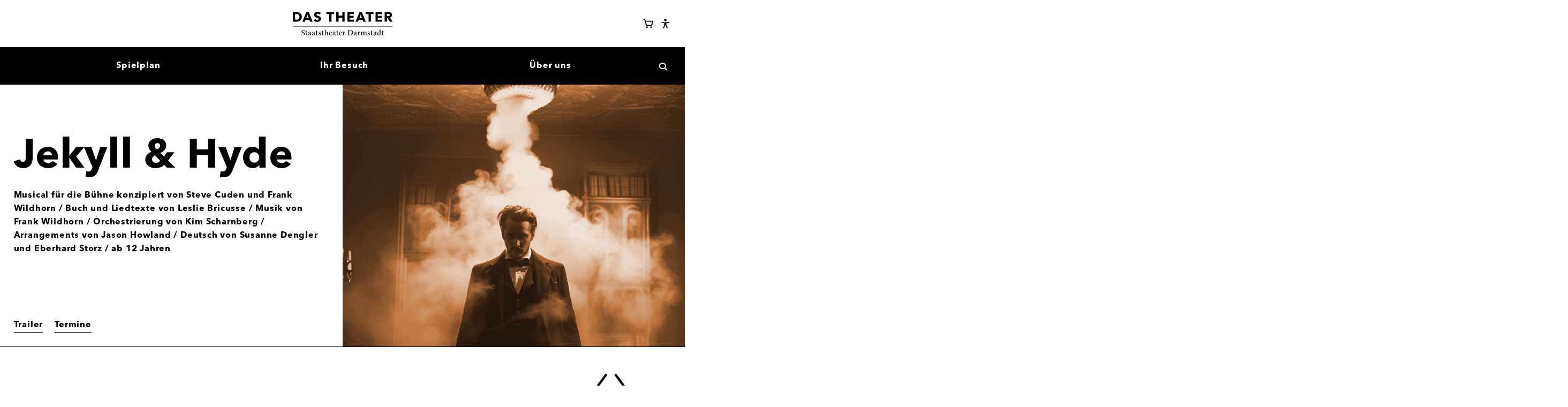

--- FILE ---
content_type: text/html; charset=UTF-8
request_url: https://www.staatstheater-darmstadt.de/veranstaltungen/jekyll-hyde.1432/
body_size: 14607
content:
<!doctype html>
<html lang="de" class="no-js">
<head>
                    <meta charset="utf-8" />
        <meta http-equiv="X-UA-Compatible" content="IE=edge" />
        <meta name="robots" content="index, follow" />
        <meta name="viewport" content="width=device-width, initial-scale=1.0" />

        <title>Jekyll &amp; Hyde
 | Staatstheater Darmstadt</title>        <script>(function(H){H.className=H.className.replace(/\bno-js\b/,'js')})(document.documentElement)</script>

                <script>
            (function() {
                "use strict";
                // Optimization for Repeat Views
                if (sessionStorage.fontsLoaded) {
                    document.documentElement.className += " fonts-loaded";
                    return;
                } else if ("fonts" in document) {
                    Promise.all([
                        document.fonts.load("600 1em AvenirNext"),
                        document.fonts.load("700 1em AvenirNext")
                    ]).then(function () {
                        document.documentElement.className += " fonts-loaded";
                        // Optimization for Repeat Views
                        sessionStorage.fontsLoaded = true;
                    });
                }
            })();
        </script>

        <script>
        window.YETT_WHITELIST = [
                        /staatstheater-darmstadt/,
                /matomo.webfactory.de/,
                /cdn.eye-able.com/,
                ];

        window.privacy = window.privacy || {};
    window.privacy.allowList = window.privacy.allowList || {};

            window.privacy.allowList["youtube-videos"] = [
                            new RegExp('(www\.)?youtube\.com', 'i'),
                            new RegExp('(www\.)?youtu\.be', 'i'),
                            new RegExp('(www\.)?youtube-nocookie\.com', 'i'),
                    ];
            window.privacy.allowList["sonstige-videos"] = [
                            new RegExp('vimeo\.com', 'i'),
                            new RegExp('(www\.)?facebook\.com', 'i'),
                    ];
            window.privacy.allowList["acast-podcasts"] = [
                            new RegExp('acast\.com', 'i'),
                    ];
            window.privacy.allowList["sonstige"] = [
                            new RegExp('(www\.)?(w\.)?soundcloud\.com', 'i'),
                            new RegExp('(www\.)?yumpu\.com', 'i'),
                            new RegExp('(www\.)?google\.com', 'i'),
                            new RegExp('(docs\.)?google\.com', 'i'),
                    ];
    </script>

                <script src="/assets-version-1767349392/bundles/webfactoryembed/dist/privacy-manager.js"></script><link rel="stylesheet" type="text/css" href="/assets-version-1767349392/css/screen.css" media="all" />
        <link rel="stylesheet" type="text/css" href="/assets-version-1767349392/css/print.css" media="print" />

                <style>
    /* ------------------------------ */
    /* Webfonts                       */
    /* ------------------------------ */

    /* Avenir Demi-Bold */
    @font-face {
        font-family: "AvenirNext";
        font-weight: 600;
        font-display: swap;
        src: url("/assets-version-1767349392/bundles/app/fonts/AvenirNextDemi/font.woff2") format("woff2");
        ascent-override: 97.8%;
        descent-override: 25%;
        line-gap-override: 0;
    }

    /* Avenir Bold */
    @font-face {
        font-family: "AvenirNext";
        font-weight: 700;
        font-display: swap;
        src: url("/assets-version-1767349392/bundles/app/fonts/AvenirNextBold/font.woff2") format("woff2");
        ascent-override: 97.8%;
        descent-override: 25%;
        line-gap-override: 0;
    }


    /* Minion Regular */
    @font-face {
        font-family: "Minion";
        font-weight: 400;
        font-display: swap;
        src: url("/assets-version-1767349392/bundles/app/fonts/MinionPro/minionpro-regular-webfont.woff2") format("woff2");
    }

    /* Minion Regular Italic */
    @font-face {
        font-family: "Minion";
        font-weight: 400;
        font-style: italic;
        font-display: swap;
        src: url("/assets-version-1767349392/bundles/app/fonts/MinionPro/minionpro-it-webfont.woff2") format("woff2");
    }

    /* Minion Bold */
    @font-face {
        font-family: "Minion";
        font-weight: 700;
        font-display: swap;
        src: url("/assets-version-1767349392/bundles/app/fonts/MinionPro/minionpro-bold-webfont.woff2") format("woff2");
    }
</style>
            <script src="/assets-version-1767349392/js/scripts.js" defer></script>
        <meta name="apple-mobile-web-app-capable" content="yes" />
        <meta name="generator" content="webfactory GmbH, Bonn - https://www.webfactory.de/"/>
        <meta name="Content-Language" content="de">
        <meta name="theme-color" content="#ffffff">

        <link rel="apple-touch-icon" sizes="180x180" href="/apple-touch-icon.png?v=qA3B3mdLq7">
        <link rel="icon" type="image/png" sizes="32x32" href="/favicon-32x32.png?v=qA3B3mdLq7">
        <link rel="icon" type="image/png" sizes="16x16" href="/favicon-16x16.png?v=qA3B3mdLq7">
        <link rel="manifest" href="/manifest.json?v=qA3B3mdLq7">
        <link rel="mask-icon" href="/safari-pinned-tab.svg?v=qA3B3mdLq7" color="#e3000b">
        <link rel="shortcut icon" href="/favicon.ico?v=qA3B3mdLq7">

            </head>

<body class="    produktion
 js-body">
    <div class="page">

                <header class="page__header page-header js-page-header">
            <div class="page-header-inner">
                <div class="page-header-inner__start">
                    



                                                                                                                            





<button         aria-controls="page-menu"                    aria-expanded="false"                    data-label-is-open="Hauptnavigation schließen"                    data-label-is-closed="Hauptnavigation öffnen"                                type="button"                                class="button button--has-icon button--icon-only button--transparent page-menu-toggle js-page-menu-toggle"            >
                                                <span aria-hidden="true" class="button__icon page-menu-toggle__open-icon">
                    <svg version="1.1" id="Ebene_1" xmlns="http://www.w3.org/2000/svg" x="0" y="0" viewBox="0 0 46 29" width="46" height="29"><path fill="currentColor" d="M0 12.2h46v4.6H0zM0 24.4h46V29H0zM0 0h46v4.6H0z"/></svg>

                </span>
                            <span aria-hidden="true" class="button__icon page-menu-toggle__close-icon">
                    <svg xmlns="http://www.w3.org/2000/svg" viewBox="0 0 42.4 41.2" width="15" height="15"><path fill="currentColor" d="m37.2 41.2-16-16-16 16L0 36l16-16L1.2 5.2 6.5 0l14.7 14.8L36 0l5.2 5.2L26.4 20l16 16z"/></svg>

                </span>
                                    <span class="button__label js-page-menu-toggle-label visually-hidden">Hauptnavigation öffnen</span>
    </button>
                </div>
                <div class="page-header-inner__center logo">
                    <a href="/" class="logo__link u-color-black">
                        <img class="logo__image" src="/assets-version-1767349392/bundles/app/img/logo.svg" width="350" height="83" alt="Staatstheater Darmstadt" />
                    </a>
                </div>
                <div class="page-header-inner__end">
                    



                                                                                                                            





<a         target="_blank"                    rel="noopener"                    style="--size: var(--step-0); --padding: var(--space-unit--fourth);"                                            href="#"                    class="button button--has-icon button--icon-only button--transparent webshop-login js-webshop-login"            >
                                                <span aria-hidden="true" class="button__icon js-button-icon-sign-in u-hidden">
                    <svg xmlns="http://www.w3.org/2000/svg" width="32" height="32" fill="currentColor" viewBox="0 0 256 256"><path d="M144.49,136.49l-40,40a12,12,0,0,1-17-17L107,140H24a12,12,0,0,1,0-24h83L87.51,96.49a12,12,0,0,1,17-17l40,40A12,12,0,0,1,144.49,136.49ZM192,28H136a12,12,0,0,0,0,24h52V204H136a12,12,0,0,0,0,24h56a20,20,0,0,0,20-20V48A20,20,0,0,0,192,28Z"></path></svg>

                </span>
                            <span aria-hidden="true" class="button__icon js-button-icon-user u-hidden">
                    <svg xmlns="http://www.w3.org/2000/svg" width="32" height="32" fill="currentColor" viewBox="0 0 256 256"><path d="M234.38,210a123.36,123.36,0,0,0-60.78-53.23,76,76,0,1,0-91.2,0A123.36,123.36,0,0,0,21.62,210a12,12,0,1,0,20.77,12c18.12-31.32,50.12-50,85.61-50s67.49,18.69,85.61,50a12,12,0,0,0,20.77-12ZM76,96a52,52,0,1,1,52,52A52.06,52.06,0,0,1,76,96Z"></path></svg>

                </span>
                                    <span class="button__label webshop-login__label visually-hidden">Webshop Login</span>
    </a>

                    



                                                                                                                            





<a         target="_blank"                    rel="noopener"                    style="--size: var(--step-0); --padding: var(--space-unit--fourth);"                                            href="https://webshop.staatstheater-darmstadt.de/de/warenkorb"                    class="button button--has-icon button--icon-only button--transparent warenkorb"            >
                                                            <span aria-hidden="true" class="button__icon">
                <svg xmlns="http://www.w3.org/2000/svg" width="32" height="32" fill="currentColor" viewBox="0 0 256 256"><path d="M100,216a20,20,0,1,1-20-20A20,20,0,0,1,100,216Zm84-20a20,20,0,1,0,20,20A20,20,0,0,0,184,196ZM235.47,75.53l-27.29,88.7A27.87,27.87,0,0,1,181.41,184H82.93A28.13,28.13,0,0,1,56,163.69L21.81,44H12a12,12,0,0,1,0-24H24.82A20.08,20.08,0,0,1,44.05,34.51L51.34,60H224a12,12,0,0,1,11.47,15.53ZM207.75,84H58.19l20.89,73.1a4,4,0,0,0,3.85,2.9h98.48a4,4,0,0,0,3.83-2.82Z"></path></svg>

            </span>
                        <span class="button__label  visually-hidden">Warenkorb</span>
    
                            <span class="warenkorb__itemcount js-warenkorb-itemcount" hidden>0</span>
                        </a>
                    



                                                                                                                            





<button         style="--size: var(--step-0); --padding: var(--space-unit--fourth)"                    id="eyeAble_customToolOpenerID"                    type="button"                                class="button button--has-icon button--icon-only button--transparent eye-able-assistant"            >
                                <span aria-hidden="true" class="button__icon">
                <svg xmlns="http://www.w3.org/2000/svg" viewBox="0 0 32 32"><path d="m26.18 11.28-7.63.68c-.28.02-.56.04-.84.04h-3.4c-.28 0-.57 0-.84-.04l-7.63-.68c-.8-.06-1.5.53-1.56 1.34-.06.8.53 1.5 1.34 1.56l6.16.56c.75.06 1.32.69 1.32 1.44v1.67c0 .45-.08.9-.26 1.32l-3.51 8.95c-.33.74 0 1.59.74 1.92s1.59 0 1.92-.74l3.36-8.15c.14-.36.56-.55.92-.41.19.07.33.21.4.39l3.36 8.15c.33.74 1.19 1.06 1.92.74s1.06-1.19.74-1.92l-3.51-8.95a3.78 3.78 0 0 1-.26-1.32v-1.67c0-.75.58-1.38 1.32-1.44l6.16-.56c.8-.06 1.39-.76 1.34-1.56s-.76-1.39-1.56-1.34ZM16 9.09a3.63 3.63 0 1 0 0-7.26 3.63 3.63 0 0 0 0 7.26Z"/></svg>

            </span>
            <span class="visually-hidden"><span lang="en">Eye-Able</span> Assistent</span>
                        </button>
                </div>
            </div>

            <div class="page-menu js-page-menu" id="page-menu">
                                    
                                            <nav aria-label="Hauptnavigation" class="main-nav page-menu__main-nav js-main-nav">
                    <ul   class="main-nav__list
    main-nav__list--0
    " role="list" style="--node-count: 3;"
        >
                                <li class="main-nav__item
    main-nav__item--0
    
    
    main-nav__item--has-visible-children
    ">
            <a  href="/spielplan/" class="main-nav__link
    main-nav__link--0
    "><span class="main-nav__text main-nav__text--0 ">Spielplan</span></a>                
                    </li>
    
                                <li class="main-nav__item
    main-nav__item--0
    
    
    main-nav__item--has-visible-children
    ">
            <a  href="/-ihrbesuch/" class="main-nav__link
    main-nav__link--0
    "><span class="main-nav__text main-nav__text--0 ">Ihr Besuch</span></a>                
                    </li>
    
                                <li class="main-nav__item
    main-nav__item--0
    
    
    main-nav__item--has-visible-children
    ">
            <a  href="/ueberuns/" class="main-nav__link
    main-nav__link--0
    "><span class="main-nav__text main-nav__text--0 ">Über uns</span></a>                
                    </li>
    
            </ul>
                </nav>
                        

                                



                                                                                                                            





<button         aria-controls="suche-widget"                    aria-expanded="false"                    data-label-is-open="Suche schließen"                    data-label-is-closed="Suche öffnen"                                type="button"                                class="button button--has-icon button--icon-only button--transparent suche-widget-toggle js-suche-widget-toggle"            >
                                                <span aria-hidden="true" class="button__icon suche-widget-toggle__open-icon">
                    <svg class="stb-svg-icon stb-svg-icon-search" width="15" height="15" xmlns="http://www.w3.org/2000/svg" viewBox="0 0 25 25" focusable="false" aria-hidden="true"><path fill="currentColor" d="M25 22.5L18.5 16c1.2-1.7 1.9-3.7 1.9-5.9C20.4 4.5 15.9 0 10.2 0 4.6 0 0 4.5 0 10.1s4.6 10.1 10.2 10.1c2.1 0 4.1-.7 5.8-1.8l6.6 6.5 2.4-2.4zM3 10.1C3 6.2 6.2 3 10.2 3s7.2 3.2 7.2 7.2-3.2 7.2-7.2 7.2S3 14.1 3 10.1"/></svg>
                </span>
                            <span aria-hidden="true" class="button__icon suche-widget-toggle__close-icon">
                    <svg xmlns="http://www.w3.org/2000/svg" viewBox="0 0 42.4 41.2" width="15" height="15"><path fill="currentColor" d="m37.2 41.2-16-16-16 16L0 36l16-16L1.2 5.2 6.5 0l14.7 14.8L36 0l5.2 5.2L26.4 20l16 16z"/></svg>

                </span>
                                    <span class="button__label js-suche-widget-label visually-hidden">Suche öffnen</span>
    </button>

<form name="suche" method="get" action="/suche/" class="page-menu__suche-widget suche-widget js-suche-widget" novalidate="novalidate">
        <label class="visually-hidden" for="suche-widget">Suche</label>
    <input type="text" id="suche-widget" name="suche[suchbegriff]" required="required" class="suche-widget__input js-suche-widget-input" placeholder="Suchen Sie nach Produktionen, Künstlern, etc." />
    
    



                                                                                                                            





<button         style="--size: 1.5em"                                type="submit"                                class="button button--has-icon button--icon-only button--transparent js-suche-widget-button"            >
                                <span aria-hidden="true" class="button__icon">
                <svg class="stb-svg-icon stb-svg-icon-search" width="15" height="15" xmlns="http://www.w3.org/2000/svg" viewBox="0 0 25 25" focusable="false" aria-hidden="true"><path fill="currentColor" d="M25 22.5L18.5 16c1.2-1.7 1.9-3.7 1.9-5.9C20.4 4.5 15.9 0 10.2 0 4.6 0 0 4.5 0 10.1s4.6 10.1 10.2 10.1c2.1 0 4.1-.7 5.8-1.8l6.6 6.5 2.4-2.4zM3 10.1C3 6.2 6.2 3 10.2 3s7.2 3.2 7.2 7.2-3.2 7.2-7.2 7.2S3 14.1 3 10.1"/></svg>
            </span>
                        <span class="button__label  visually-hidden">Los</span>
    </button>
</form>

            </div>
        </header>

                <main class="page__main page-main js-main">
                                    
                    <section class="hero hero--hat-bild" data-track-content="" data-content-name="Produktion-Detailseite Abschnitt" data-content-piece="hero">
        <div class="hero__text">
            <h1 class="hero__title">Jekyll &amp; Hyde</h1>
                                        <p class="u-weight-bold">Musical für die Bühne konzipiert von Steve Cuden und Frank Wildhorn / Buch und Liedtexte von Leslie Bricusse / Musik von Frank Wildhorn / Orchestrierung von Kim Scharnberg / Arrangements von Jason Howland / Deutsch von Susanne Dengler und Eberhard Storz / ab 12 Jahren</p>
                    </div>
        <div class="hero__image-container">
            
                                        
                    
        
    
                                                    
    
    
    <picture>
        
                                
                            <source
                                            media="(orientation: landscape)"
                                                    data-sizes="auto"
    
                        data-srcset="https://thumbor-cache.webfactory.de/MmSaAIy3ly6JfMSmtcibgbNpP8Y=/320x0/filters:quality(60)/https%3A%2F%2Fwww.staatstheater-darmstadt.de%2Fdownloads%2Fde%2Fmedia%2F15309%2F5420857591c6b30d3fe38e56daddd701%2FJ-H_Teaser-Kachel%25201200x800.png 320w,https://thumbor-cache.webfactory.de/-WdXdjV1oGTbAEalZ089Xw2up8Y=/992x0/filters:quality(80)/https%3A%2F%2Fwww.staatstheater-darmstadt.de%2Fdownloads%2Fde%2Fmedia%2F15309%2F5420857591c6b30d3fe38e56daddd701%2FJ-H_Teaser-Kachel%25201200x800.png 992w,https://thumbor-cache.webfactory.de/9NeZjvvfEfmS71YnNqPFHWPSKYE=/1200x0/filters:quality(80)/https%3A%2F%2Fwww.staatstheater-darmstadt.de%2Fdownloads%2Fde%2Fmedia%2F15309%2F5420857591c6b30d3fe38e56daddd701%2FJ-H_Teaser-Kachel%25201200x800.png 1200w,https://thumbor-cache.webfactory.de/LwLlfEgpyuREAFhmEnC2ltrLl0I=/1600x0/filters:quality(80)/https%3A%2F%2Fwww.staatstheater-darmstadt.de%2Fdownloads%2Fde%2Fmedia%2F15309%2F5420857591c6b30d3fe38e56daddd701%2FJ-H_Teaser-Kachel%25201200x800.png 1600w"

                />
                                            
                            <source
                                            media="(orientation: portrait) and (max-width: 479px)"
                                                    data-sizes="auto"
    
                        data-srcset="https://thumbor-cache.webfactory.de/MmSaAIy3ly6JfMSmtcibgbNpP8Y=/320x0/filters:quality(60)/https%3A%2F%2Fwww.staatstheater-darmstadt.de%2Fdownloads%2Fde%2Fmedia%2F15309%2F5420857591c6b30d3fe38e56daddd701%2FJ-H_Teaser-Kachel%25201200x800.png 320w,https://thumbor-cache.webfactory.de/eUvzHHzANuPrHG_Jnax6YG5s0mo=/480x0/filters:quality(60)/https%3A%2F%2Fwww.staatstheater-darmstadt.de%2Fdownloads%2Fde%2Fmedia%2F15309%2F5420857591c6b30d3fe38e56daddd701%2FJ-H_Teaser-Kachel%25201200x800.png 480w"

                />
                                            
                            <source
                                            media="(orientation: portrait) and (min-width: 480px)"
                                                    data-sizes="auto"
    
                        data-srcset="https://thumbor-cache.webfactory.de/1FgMkfrpdUdFrSi2tLHgS9YgZSI=/768x0/filters:quality(80)/https%3A%2F%2Fwww.staatstheater-darmstadt.de%2Fdownloads%2Fde%2Fmedia%2F15309%2F5420857591c6b30d3fe38e56daddd701%2FJ-H_Teaser-Kachel%25201200x800.png 786w,https://thumbor-cache.webfactory.de/-WdXdjV1oGTbAEalZ089Xw2up8Y=/992x0/filters:quality(80)/https%3A%2F%2Fwww.staatstheater-darmstadt.de%2Fdownloads%2Fde%2Fmedia%2F15309%2F5420857591c6b30d3fe38e56daddd701%2FJ-H_Teaser-Kachel%25201200x800.png 992w"

                />
                    
                            <img
                                    src="https://thumbor-cache.webfactory.de/hlUjhVvGi2OBILqABqg2EJWojBE=/150x0/filters:strip_icc():blur(20):quality(10)/https%3A%2F%2Fwww.staatstheater-darmstadt.de%2Fdownloads%2Fde%2Fmedia%2F15309%2F5420857591c6b30d3fe38e56daddd701%2FJ-H_Teaser-Kachel%25201200x800.png"
                                class="lazyload hero__image"
                alt=""
                                                            />
            </picture>


                    </div>
        <nav class="hero__nav">
            <ul class="o-list u-flex u-fw-wrap">
                                                                                                                                                                    <li class="u-mr--unit">
                                    <a class="hero__nav-link" href="#section-title-trailer">
                                        Trailer
                                    </a>
                                </li>
                                                                                                                                                                                                                                                                                                                                                                                                                                                                                                                                                                <li class="u-mr--unit">
                                    <a class="hero__nav-link" href="#section-title-termine">
                                        Termine
                                    </a>
                                </li>
                                                                                                                                                                                                                                                                                                                                                                                                                                                                                                                </ul>
        </nav>
    </section>
                

<section id="main-content" class="page-main__content main-content">
    <div class="container" >
                
                                                <section aria-labelledby="section-title-pressestimmen" data-track-content="" data-content-name="Produktion-Detailseite Abschnitt" data-content-piece="pressestimmen">
                                                    <h2 id="section-title-pressestimmen" class="visually-hidden">Pressestimmen</h2>
                                                <div class="container-bleed-right u-mt--double pressestimmen">
                                                                                                                 
    
    
                
    
    <div class="std-lane js-std-lane std-lane--hide-scrollbar" role="region" aria-roledescription="Karussell" aria-label=&quot;Pressestimmen-Galerie&quot; style="--slider-space: var(--space-unit--double); "><div class="container-max-page-width u-pr--unit@sm u-pr--double@page-max-width">
                                <div class=" std-lane__title-and-controls u-hidden u-flex@sm">
                        
                        <div class="std-lane__controls js-std-lane__controls" role="group" aria-label="Karussellsteuerung">
                



                                                                                                                            





<button         aria-controls="pressestimmen"                    data-direction="prev"                    style="color: inherit; --padding: var(--space-unit--fourth); --size-x: var(--space-unit); --size-y: var(--space-unit--double);"                                type="button"                                class="button button--has-icon button--icon-only button--transparent hidden-no-js"            >
                                <span aria-hidden="true" class="button__icon">
                <svg class="stb-svg-icon stb-svg-icon-prev" xmlns="http://www.w3.org/2000/svg" viewBox="0 0 22 50" width="22" height="50"><path fill="currentColor" d="M20.4.4l.8.6c.4.3.7.8.8 1.3v.3c0 .4-.1.8-.4 1.1 0 0-14.4 19.2-15.9 21.3 1.5 2.1 15.9 21.3 15.9 21.3.2.3.4.7.4 1.1v.3c-.1.5-.4 1-.8 1.3l-.8.6c-.4.3-.8.4-1.2.4-.6 0-1.2-.3-1.6-.8L.8 26.7l-.4-.6c-.3-.3-.4-.7-.4-1.1s.1-.8.4-1.2l.4-.6L17.6.8c.4-.5 1-.8 1.6-.8.4 0 .8.1 1.2.4"/></svg>
            </span>
                        <span class="button__label  visually-hidden">zurück</span>
    </button>
                



                                                                                                                            





<button         aria-controls="pressestimmen"                    data-direction="next"                    style="color: inherit; --padding: var(--space-unit--fourth); --size-x: var(--space-unit); --size-y: var(--space-unit--double);"                                type="button"                                class="button button--has-icon button--icon-only button--transparent hidden-no-js"            >
                                <span aria-hidden="true" class="button__icon">
                <svg class="stb-svg-icon stb-svg-icon-next" xmlns="http://www.w3.org/2000/svg" viewBox="0 0 22 50" width="22" height="50"><path fill="currentColor" d="M1.6 49.6L.8 49c-.4-.3-.7-.8-.8-1.3v-.3c0-.4.1-.8.4-1.1 0 0 14.4-19.2 15.9-21.3C14.7 22.9.4 3.7.4 3.7.1 3.3 0 2.9 0 2.5v-.3c.1-.5.4-1 .8-1.3l.8-.6C2 .1 2.4 0 2.8 0c.6 0 1.2.3 1.6.8l16.8 22.5.4.6c.3.3.4.7.4 1.2s-.1.8-.4 1.2l-.4.6L4.4 49.2c-.4.5-1 .8-1.6.8-.4 0-.8-.1-1.2-.4"/></svg>
            </span>
                        <span class="button__label  visually-hidden">vor</span>
    </button>
            </div></div>
            </div><div class="container--bleed-right-capped">
            <ul id="pressestimmen" role="list" tabindex="0" class="std-lane__track js-std-lane__track u-mt--oneAndHalf">
                <li aria-roledescription="Folie" style="--slider-item-width: clamp(280px, 36vw, 460px);">
                                                <figure class="pressestimme">
    <span class="pressestimme__guillemet-open" aria-hidden="true">&ldquo;</span>
    <blockquote class="pressestimme__quote">Schöner bekäme man es auch in New York und London nicht zu sehen! Die Inszenierung ist ein Augenschmaus.</blockquote>
    <figcaption class="pressestimme__origin">
        <cite>Frankfurter Allgemeine Zeitung</cite>
    </figcaption>
</figure>
        
                            </li><li aria-roledescription="Folie" style="--slider-item-width: clamp(280px, 36vw, 460px);">
                                                <figure class="pressestimme">
    <span class="pressestimme__guillemet-open" aria-hidden="true">&ldquo;</span>
    <blockquote class="pressestimme__quote">…wenn Alexander Klaws sich unter Zucken und Aufbäumen in den grausligen Mr. Edward Hyde verwandelt, mit wirrer dunkler Mähne, Cape und Zylinder, seinen tödlichen Gehstock lässig geschultert, dann würde er auch als Gothic Rocker in der Alice-Cooper-Show eine gute, beziehungsweise schön böse Figur abgeben. Große Gefühle, grandiose Posen, beste Unterhaltung für zweieinhalb Stunden in Schauerland.</blockquote>
    <figcaption class="pressestimme__origin">
        <cite>Darmstädter Echo</cite>
    </figcaption>
</figure>
        
                            </li><li aria-roledescription="Folie" style="--slider-item-width: clamp(280px, 36vw, 460px);">
                                                <figure class="pressestimme">
    <span class="pressestimme__guillemet-open" aria-hidden="true">&ldquo;</span>
    <blockquote class="pressestimme__quote">Das Orchester unter der Leitung von Nicolas Kierdorf gab der in Popmanier an die Romantik angelehnten Musik eine hollywoodeske Breitwandigkeit</blockquote>
    <figcaption class="pressestimme__origin">
        <cite>Frankfurter Rundschau</cite>
    </figcaption>
</figure>
        
                            </li><li aria-roledescription="Folie" style="--slider-item-width: clamp(280px, 36vw, 460px);">
                                                <figure class="pressestimme">
    <span class="pressestimme__guillemet-open" aria-hidden="true">&ldquo;</span>
    <blockquote class="pressestimme__quote">Alexander Klaws, Nadja Scheiwiller und Barbara Obermeier erweckten ihre Rollen mit einer absoluten Spielfreude</blockquote>
    <figcaption class="pressestimme__origin">
        <cite>Bühnenlichter.de</cite>
    </figcaption>
</figure>
        
                            </li><li aria-roledescription="Folie" style="--slider-item-width: clamp(280px, 36vw, 460px);">
                                                <figure class="pressestimme">
    <span class="pressestimme__guillemet-open" aria-hidden="true">&ldquo;</span>
    <blockquote class="pressestimme__quote">Ein Fest fürs Auge. Und natürlich für die Ohren!</blockquote>
    <figcaption class="pressestimme__origin">
        <cite>Musical Reviews</cite>
    </figcaption>
</figure>
        
                            </li>
            </ul>
        </div>
    </div>
</div>
                    </section>
                                                                <section aria-labelledby="section-title-trailer" data-track-content="" data-content-name="Produktion-Detailseite Abschnitt" data-content-piece="trailer">
                                                    <h2 id="section-title-trailer" class="visually-hidden">Trailer</h2>
                                                

<div class="u-mt--double u-relative">
                        
                        
        <img
                        data-sizes="auto"
    
                data-srcset="https://thumbor-cache.webfactory.de/-jMG09zBnv2ubDTYIoci8CPg7nA=/320x0/filters:quality(60)/https%3A%2F%2Fwww.staatstheater-darmstadt.de%2F_embed%2Fplaceholder-image%2F505%2F_SIG3369%2520%25282%2529.jpg 320w,https://thumbor-cache.webfactory.de/-ZawHlcBZFv_ok87uqt2f831SSI=/600x0/filters:quality(80)/https%3A%2F%2Fwww.staatstheater-darmstadt.de%2F_embed%2Fplaceholder-image%2F505%2F_SIG3369%2520%25282%2529.jpg 600w,https://thumbor-cache.webfactory.de/IVDKOAryoI89xrrvfmqJ8WVsJ34=/768x0/filters:quality(80)/https%3A%2F%2Fwww.staatstheater-darmstadt.de%2F_embed%2Fplaceholder-image%2F505%2F_SIG3369%2520%25282%2529.jpg 768w,https://thumbor-cache.webfactory.de/iwn4UJkUu226ljkOuJWz7im2xoE=/992x0/filters:quality(80)/https%3A%2F%2Fwww.staatstheater-darmstadt.de%2F_embed%2Fplaceholder-image%2F505%2F_SIG3369%2520%25282%2529.jpg 992w,https://thumbor-cache.webfactory.de/aPWTnnlYx4nZNIimyWzjSn5GJMY=/1200x0/filters:quality(80)/https%3A%2F%2Fwww.staatstheater-darmstadt.de%2F_embed%2Fplaceholder-image%2F505%2F_SIG3369%2520%25282%2529.jpg 1200w"

                            src="https://thumbor-cache.webfactory.de/NZ8oMcLBvmgvLVnNb51006pIzRs=/150x0/filters:strip_icc():blur(20):quality(10)/https%3A%2F%2Fwww.staatstheater-darmstadt.de%2F_embed%2Fplaceholder-image%2F505%2F_SIG3369%2520%25282%2529.jpg"
                        class="lazyload wf-embed__poster-image"
            alt=""
                                            />

        <noscript>
            <img
                src="https://thumbor-cache.webfactory.de/-jMG09zBnv2ubDTYIoci8CPg7nA=/320x0/filters:quality(60)/https%3A%2F%2Fwww.staatstheater-darmstadt.de%2F_embed%2Fplaceholder-image%2F505%2F_SIG3369%2520%25282%2529.jpg"
                class="wf-embed__poster-image"
                alt=""
                                                            />
        </noscript>
    
    
    



                                                                                                                            





<a         style="z-index: 1; top: 50%; left: 50%; transform: translate(-50%,-50%)"                                            href="#trailer-505"                    class="button button--has-icon button--primary button--icon-trailing js-modaal-video u-absolute"            >
                <span class="button__label">Trailer abspielen</span>
                                <span aria-hidden="true" class="button__icon">
                <svg xmlns="http://www.w3.org/2000/svg" viewBox="0 0 42 42" width="24.5" height="24.5" xml:space="preserve"><path d="m30.6 21.1-15.1 9.5V11.7z"/><path d="M21 42C9.4 42 0 32.6 0 21S9.4 0 21 0s21 9.4 21 21-9.4 21-21 21zm0-40.5C10.2 1.5 1.5 10.2 1.5 21S10.2 40.5 21 40.5 40.5 31.8 40.5 21 31.8 1.5 21 1.5z"/></svg>

            </span>
            </a>

    <div id="trailer-505" class="u-hidden">
        

<div class="wf-embed js-embed" data-privacy-category="youtube-videos" data-embed="&lt;iframe width=&quot;1280&quot; height=&quot;720&quot; src=&quot;https://www.youtube.com/embed/CK_QpdEEW7E&quot; title=&quot;Jekyll &amp;amp; Hyde&quot; frameborder=&quot;0&quot; allow=&quot;accelerometer; autoplay; clipboard-write; encrypted-media; gyroscope; picture-in-picture; web-share&quot; referrerpolicy=&quot;strict-origin-when-cross-origin&quot; allowfullscreen&gt;&lt;/iframe&gt;">
    <div class="wf-embed__inner-container js-embed-container">
                                                                
                        
        <img
                        data-sizes="auto"
    
                data-srcset="https://thumbor-cache.webfactory.de/-jMG09zBnv2ubDTYIoci8CPg7nA=/320x0/filters:quality(60)/https%3A%2F%2Fwww.staatstheater-darmstadt.de%2F_embed%2Fplaceholder-image%2F505%2F_SIG3369%2520%25282%2529.jpg 320w,https://thumbor-cache.webfactory.de/-ZawHlcBZFv_ok87uqt2f831SSI=/600x0/filters:quality(80)/https%3A%2F%2Fwww.staatstheater-darmstadt.de%2F_embed%2Fplaceholder-image%2F505%2F_SIG3369%2520%25282%2529.jpg 600w,https://thumbor-cache.webfactory.de/IVDKOAryoI89xrrvfmqJ8WVsJ34=/768x0/filters:quality(80)/https%3A%2F%2Fwww.staatstheater-darmstadt.de%2F_embed%2Fplaceholder-image%2F505%2F_SIG3369%2520%25282%2529.jpg 768w,https://thumbor-cache.webfactory.de/iwn4UJkUu226ljkOuJWz7im2xoE=/992x0/filters:quality(80)/https%3A%2F%2Fwww.staatstheater-darmstadt.de%2F_embed%2Fplaceholder-image%2F505%2F_SIG3369%2520%25282%2529.jpg 992w,https://thumbor-cache.webfactory.de/aPWTnnlYx4nZNIimyWzjSn5GJMY=/1200x0/filters:quality(80)/https%3A%2F%2Fwww.staatstheater-darmstadt.de%2F_embed%2Fplaceholder-image%2F505%2F_SIG3369%2520%25282%2529.jpg 1200w"

                            src="https://thumbor-cache.webfactory.de/NZ8oMcLBvmgvLVnNb51006pIzRs=/150x0/filters:strip_icc():blur(20):quality(10)/https%3A%2F%2Fwww.staatstheater-darmstadt.de%2F_embed%2Fplaceholder-image%2F505%2F_SIG3369%2520%25282%2529.jpg"
                        class="lazyload wf-embed__poster-image"
            alt=""
                                            />

        <noscript>
            <img
                src="https://thumbor-cache.webfactory.de/-jMG09zBnv2ubDTYIoci8CPg7nA=/320x0/filters:quality(60)/https%3A%2F%2Fwww.staatstheater-darmstadt.de%2F_embed%2Fplaceholder-image%2F505%2F_SIG3369%2520%25282%2529.jpg"
                class="wf-embed__poster-image"
                alt=""
                                                            />
        </noscript>
    
                    
                    <div class="wf-embed__placeholder-wrapper">
                        <div class="wf-embed__content-title-wrapper">
            <div class="wf-embed__content-title u-weight-bold">Trailer Jekyll &amp; Hyde</div>
        </div>
                                        <div class="wf-embed__explanation">
                                                    <p class="wf-embed__explanation-heading">Externer Inhalt</p>
                                                                                    <p class="u-family-copy">Zum Schutz Ihrer Privatsphäre laden wir den externen Inhalt "<a href="https://www.youtube.com/watch?v=CK_QpdEEW7E">Trailer Jekyll &amp; Hyde</a>" nicht automatisch.</p>
                                    <button class="wf-embed__consent-button js-consent-button button button--secondary" type="button">
            Externen Inhalt laden
        </button>
                                    <div>
            <input id="505-always-trust-this-category" class="js-always-activate-category" type="checkbox" name="youtube-videos"  value="1" />
            <label for="505-always-trust-this-category" class="u-size-300 u-inline-block">Youtube-Videos immer sofort laden</label>
        </div>
                                    <p class="u-family-copy wf-embed__explanation-smallprint">Wenn Sie externe Inhalte laden, können personenbezogene Daten an den jeweiligen Drittanbieter übertragen werden.</p>
                        </div>
                            </div>
            </div>
</div>
    </div>
</div>
                    </section>
                                                                <section aria-labelledby="section-title-infos" data-track-content="" data-content-name="Produktion-Detailseite Abschnitt" data-content-piece="infos">
                                                    <h2 id="section-title-infos" class="visually-hidden">Informationen</h2>
                                                <div class="u-mt--quadruple u-container--maxTextWidth">

            <div class="wysiwyg">
            <p>Kann man im Menschen das Böse vom Guten trennen? Der ehrgeizige Arzt Henry Jekyll hat sich genau das zur Aufgabe gesetzt. An Patient*innen darf er dies nicht erforschen, weshalb er das Experiment kurzerhand an sich selbst durchführt. Es gelingt: Dr. Jekyll erschafft sein böses Alter Ego Edward Hyde – doch er verliert zunehmend die Kontrolle über ihn. Die dramatische Schauergeschichte einer gespaltenen Persönlichkeit im unerbittlichen Kampf mit sich selbst, basierend auf der Novelle von Robert Louis Stevenson, verwandelt Frank Wildhorn in ein packendes Musical, das mit Alexander Klaws in der Hauptrolle die Bühne des Staatstheaters Darmstadt und alle moralischen Allgemeinplätze gehörig aufwirbelt.</p><hr/>

<div class="wf-embed js-embed" data-privacy-category="acast-podcasts" data-embed="&lt;iframe frameborder=&quot;0&quot; height=&quot;80&quot; src=&quot;https://embed.acast.com/64f08840a4f59f0012ccce25/6544eb885a58af001382fca4&quot; width=&quot;100%&quot;&gt;&lt;/iframe&gt;">
    <div class="wf-embed__inner-container js-embed-container">
                            
                    <div class="wf-embed__placeholder-wrapper">
                        <div class="wf-embed__content-title-wrapper">
            <div class="wf-embed__content-title u-weight-bold">Drama, Baby! - Folge 3</div>
        </div>
                                        <div class="wf-embed__explanation">
                                                    <p class="wf-embed__explanation-heading">Externer Inhalt</p>
                                                                                    <p class="u-family-copy">Zum Schutz Ihrer Privatsphäre laden wir den externen Inhalt "<a href="https://embed.acast.com/64f08840a4f59f0012ccce25/6544eb885a58af001382fca4">Drama, Baby! - Folge 3</a>" nicht automatisch.</p>
                                    <button class="wf-embed__consent-button js-consent-button button button--secondary" type="button">
            Externen Inhalt laden
        </button>
                                    <div>
            <input id="475-always-trust-this-category" class="js-always-activate-category" type="checkbox" name="acast-podcasts"  value="1" />
            <label for="475-always-trust-this-category" class="u-size-300 u-inline-block">Podcasts bei Acast immer sofort laden</label>
        </div>
                                    <p class="u-family-copy wf-embed__explanation-smallprint">Wenn Sie externe Inhalte laden, können personenbezogene Daten an den jeweiligen Drittanbieter übertragen werden.</p>
                        </div>
                            </div>
            </div>
</div>

        </div>
    
            <div class="u-mt--triple">
            



                                                                





<a                                 href="/downloads/de/produktion/1432/programmbuch/4f564743964cc11933b9696e39a174bb/231104_PH_Jekyll-Hyde_Lepo-web.pdf"                    class="button button--has-icon button--secondary"            >
                                <span aria-hidden="true" class="button__icon">
                <svg xmlns="http://www.w3.org/2000/svg" viewBox="0 0 42.1 45" width="21" height="22"><path fill="currentColor" d="M21.6 45h-1.1L0 24.5 3.5 21l15 15.1V0h5.1v36.1L38.7 21l3.4 3.5z"/></svg>

            </span>
                        <span class="button__label">Programmheft Download</span>
    </a>
        </div>
    </div>
                    </section>
                                                                <section aria-labelledby="section-title-galerie" class="u-mt--quadruple" data-track-content="" data-content-name="Produktion-Detailseite Abschnitt" data-content-piece="galerie">
                                                    <h2 id="section-title-galerie" class="visually-hidden">Galerie</h2>
                                                
                                                                                                                                                                                                                        
<div class="full-bleed">
    <div class="container-bleed-right">
         
    
    
                
    
    <div class="std-lane js-std-lane std-lane--hide-scrollbar" role="region" aria-roledescription="Karussell" aria-label=&quot;Mediengalerie&quot; style="--slider-space: var(--space-unit--threefourths); "><div class="container-max-page-width u-pr--unit@sm u-pr--double@page-max-width">
                                <div class=" std-lane__title-and-controls u-hidden u-flex@sm">
                        
                        <div class="std-lane__controls js-std-lane__controls" role="group" aria-label="Karussellsteuerung">
                



                                                                                                                            





<button         aria-controls="1432-mediengalerie"                    data-direction="prev"                    style="color: inherit; --padding: var(--space-unit--fourth); --size-x: var(--space-unit); --size-y: var(--space-unit--double);"                                type="button"                                class="button button--has-icon button--icon-only button--transparent hidden-no-js"            >
                                <span aria-hidden="true" class="button__icon">
                <svg class="stb-svg-icon stb-svg-icon-prev" xmlns="http://www.w3.org/2000/svg" viewBox="0 0 22 50" width="22" height="50"><path fill="currentColor" d="M20.4.4l.8.6c.4.3.7.8.8 1.3v.3c0 .4-.1.8-.4 1.1 0 0-14.4 19.2-15.9 21.3 1.5 2.1 15.9 21.3 15.9 21.3.2.3.4.7.4 1.1v.3c-.1.5-.4 1-.8 1.3l-.8.6c-.4.3-.8.4-1.2.4-.6 0-1.2-.3-1.6-.8L.8 26.7l-.4-.6c-.3-.3-.4-.7-.4-1.1s.1-.8.4-1.2l.4-.6L17.6.8c.4-.5 1-.8 1.6-.8.4 0 .8.1 1.2.4"/></svg>
            </span>
                        <span class="button__label  visually-hidden">zurück</span>
    </button>
                



                                                                                                                            





<button         aria-controls="1432-mediengalerie"                    data-direction="next"                    style="color: inherit; --padding: var(--space-unit--fourth); --size-x: var(--space-unit); --size-y: var(--space-unit--double);"                                type="button"                                class="button button--has-icon button--icon-only button--transparent hidden-no-js"            >
                                <span aria-hidden="true" class="button__icon">
                <svg class="stb-svg-icon stb-svg-icon-next" xmlns="http://www.w3.org/2000/svg" viewBox="0 0 22 50" width="22" height="50"><path fill="currentColor" d="M1.6 49.6L.8 49c-.4-.3-.7-.8-.8-1.3v-.3c0-.4.1-.8.4-1.1 0 0 14.4-19.2 15.9-21.3C14.7 22.9.4 3.7.4 3.7.1 3.3 0 2.9 0 2.5v-.3c.1-.5.4-1 .8-1.3l.8-.6C2 .1 2.4 0 2.8 0c.6 0 1.2.3 1.6.8l16.8 22.5.4.6c.3.3.4.7.4 1.2s-.1.8-.4 1.2l-.4.6L4.4 49.2c-.4.5-1 .8-1.6.8-.4 0-.8-.1-1.2-.4"/></svg>
            </span>
                        <span class="button__label  visually-hidden">vor</span>
    </button>
            </div></div>
            </div><div class="container--bleed-right-capped">
            <ul id="1432-mediengalerie" role="list" tabindex="0" class="std-lane__track js-std-lane__track u-mt--oneAndHalf">
                <li aria-roledescription="Folie" style="--slider-item-width: clamp(280px, 28vw, 440px);">
                                                <button data-modaal-content-source="https://thumbor-cache.webfactory.de/iRtyxjPYEjckJwD3Y439J1Lo8OU=/992x0/filters:quality(80)/https%3A%2F%2Fwww.staatstheater-darmstadt.de%2Fdownloads%2Fde%2Fmedia%2F15501%2Ff1b0fb5ce21c46e8b7e45eb33cbbe6d4%2F_SIG3470_portretusche.jpg" class="button-unstyled u-width-full js-modaal-img" rel="gallery">
                    
    
                
                        
        <img
                        data-sizes="auto"
    
                data-srcset="https://thumbor-cache.webfactory.de/eLWCWBkWNzY9rKpFj2CWH_b2RAY=/320x0/filters:quality(60)/https%3A%2F%2Fwww.staatstheater-darmstadt.de%2Fdownloads%2Fde%2Fmedia%2F15501%2Ff1b0fb5ce21c46e8b7e45eb33cbbe6d4%2F_SIG3470_portretusche.jpg 320w,https://thumbor-cache.webfactory.de/5mDhAlF5dR0nIcOjFAPsYavs3rM=/600x0/filters:quality(80)/https%3A%2F%2Fwww.staatstheater-darmstadt.de%2Fdownloads%2Fde%2Fmedia%2F15501%2Ff1b0fb5ce21c46e8b7e45eb33cbbe6d4%2F_SIG3470_portretusche.jpg 600w"

                            src="https://thumbor-cache.webfactory.de/-UpoDa734X7WYnRS_n2B4pLCZxM=/150x0/filters:strip_icc():blur(20):quality(10)/https%3A%2F%2Fwww.staatstheater-darmstadt.de%2Fdownloads%2Fde%2Fmedia%2F15501%2Ff1b0fb5ce21c46e8b7e45eb33cbbe6d4%2F_SIG3470_portretusche.jpg"
                        class="lazyload image-carousel__image u-aspect-ratio-square"
            alt=""
                                            />

        <noscript>
            <img
                src="https://thumbor-cache.webfactory.de/eLWCWBkWNzY9rKpFj2CWH_b2RAY=/320x0/filters:quality(60)/https%3A%2F%2Fwww.staatstheater-darmstadt.de%2Fdownloads%2Fde%2Fmedia%2F15501%2Ff1b0fb5ce21c46e8b7e45eb33cbbe6d4%2F_SIG3470_portretusche.jpg"
                class="image-carousel__image u-aspect-ratio-square"
                alt=""
                                                            />
        </noscript>
    

                <span class="visually-hidden">Bild in Großansicht öffnen</span>
            </button>
        
                            </li><li aria-roledescription="Folie" style="--slider-item-width: clamp(280px, 28vw, 440px);">
                                                <button data-modaal-content-source="https://thumbor-cache.webfactory.de/Q78os7XZJkqyW2wdjYqzJxLy-DI=/992x0/filters:quality(80)/https%3A%2F%2Fwww.staatstheater-darmstadt.de%2Fdownloads%2Fde%2Fmedia%2F15502%2Ffdc653b663b77caec1d6110e1b92f372%2F_SIG3875_portretusche.jpg" class="button-unstyled u-width-full js-modaal-img" rel="gallery">
                    
    
                
                        
        <img
                        data-sizes="auto"
    
                data-srcset="https://thumbor-cache.webfactory.de/20bCvUZ6615g1qedjFWy3Giy4oo=/320x0/filters:quality(60)/https%3A%2F%2Fwww.staatstheater-darmstadt.de%2Fdownloads%2Fde%2Fmedia%2F15502%2Ffdc653b663b77caec1d6110e1b92f372%2F_SIG3875_portretusche.jpg 320w,https://thumbor-cache.webfactory.de/Bsm6XAY2GPSvcmSl6plM5md8fMo=/600x0/filters:quality(80)/https%3A%2F%2Fwww.staatstheater-darmstadt.de%2Fdownloads%2Fde%2Fmedia%2F15502%2Ffdc653b663b77caec1d6110e1b92f372%2F_SIG3875_portretusche.jpg 600w"

                            src="https://thumbor-cache.webfactory.de/gz09EuYBkRz8HjCmJR_q3DNXLII=/150x0/filters:strip_icc():blur(20):quality(10)/https%3A%2F%2Fwww.staatstheater-darmstadt.de%2Fdownloads%2Fde%2Fmedia%2F15502%2Ffdc653b663b77caec1d6110e1b92f372%2F_SIG3875_portretusche.jpg"
                        class="lazyload image-carousel__image u-aspect-ratio-square"
            alt=""
                                            />

        <noscript>
            <img
                src="https://thumbor-cache.webfactory.de/20bCvUZ6615g1qedjFWy3Giy4oo=/320x0/filters:quality(60)/https%3A%2F%2Fwww.staatstheater-darmstadt.de%2Fdownloads%2Fde%2Fmedia%2F15502%2Ffdc653b663b77caec1d6110e1b92f372%2F_SIG3875_portretusche.jpg"
                class="image-carousel__image u-aspect-ratio-square"
                alt=""
                                                            />
        </noscript>
    

                <span class="visually-hidden">Bild in Großansicht öffnen</span>
            </button>
        
                            </li><li aria-roledescription="Folie" style="--slider-item-width: clamp(280px, 28vw, 440px);">
                                                <button data-modaal-content-source="https://thumbor-cache.webfactory.de/YRnHOpgSDzdBwFLR7yi4baH7dno=/992x0/filters:quality(80)/https%3A%2F%2Fwww.staatstheater-darmstadt.de%2Fdownloads%2Fde%2Fmedia%2F15503%2F8ecaa1c7f3c966fa05664dc09f7aaed1%2F_SIG4006_portretusche.jpg" class="button-unstyled u-width-full js-modaal-img" rel="gallery">
                    
    
                
                        
        <img
                        data-sizes="auto"
    
                data-srcset="https://thumbor-cache.webfactory.de/YyLdlw4C_5ehbn8n9wrRR1eXA7s=/320x0/filters:quality(60)/https%3A%2F%2Fwww.staatstheater-darmstadt.de%2Fdownloads%2Fde%2Fmedia%2F15503%2F8ecaa1c7f3c966fa05664dc09f7aaed1%2F_SIG4006_portretusche.jpg 320w,https://thumbor-cache.webfactory.de/VKgKyqCYsSvYY7jp0Maki5ug21E=/600x0/filters:quality(80)/https%3A%2F%2Fwww.staatstheater-darmstadt.de%2Fdownloads%2Fde%2Fmedia%2F15503%2F8ecaa1c7f3c966fa05664dc09f7aaed1%2F_SIG4006_portretusche.jpg 600w"

                            src="https://thumbor-cache.webfactory.de/yR0tNLnThTD-Nb30z85QeKzl074=/150x0/filters:strip_icc():blur(20):quality(10)/https%3A%2F%2Fwww.staatstheater-darmstadt.de%2Fdownloads%2Fde%2Fmedia%2F15503%2F8ecaa1c7f3c966fa05664dc09f7aaed1%2F_SIG4006_portretusche.jpg"
                        class="lazyload image-carousel__image u-aspect-ratio-square"
            alt=""
                                            />

        <noscript>
            <img
                src="https://thumbor-cache.webfactory.de/YyLdlw4C_5ehbn8n9wrRR1eXA7s=/320x0/filters:quality(60)/https%3A%2F%2Fwww.staatstheater-darmstadt.de%2Fdownloads%2Fde%2Fmedia%2F15503%2F8ecaa1c7f3c966fa05664dc09f7aaed1%2F_SIG4006_portretusche.jpg"
                class="image-carousel__image u-aspect-ratio-square"
                alt=""
                                                            />
        </noscript>
    

                <span class="visually-hidden">Bild in Großansicht öffnen</span>
            </button>
        
                            </li><li aria-roledescription="Folie" style="--slider-item-width: clamp(280px, 28vw, 440px);">
                                                <button data-modaal-content-source="https://thumbor-cache.webfactory.de/bKIpZRnHmNBPZnuHsbvRMvoDOm8=/992x0/filters:quality(80)/https%3A%2F%2Fwww.staatstheater-darmstadt.de%2Fdownloads%2Fde%2Fmedia%2F15505%2F1dfd9527a0bf1f1f0ca0fecb92332344%2F_SIG3441.jpg" class="button-unstyled u-width-full js-modaal-img" rel="gallery">
                    
    
                
                        
        <img
                        data-sizes="auto"
    
                data-srcset="https://thumbor-cache.webfactory.de/TVEKKsR3N-ud0l8fq11pEg_Z_8Y=/320x0/filters:quality(60)/https%3A%2F%2Fwww.staatstheater-darmstadt.de%2Fdownloads%2Fde%2Fmedia%2F15505%2F1dfd9527a0bf1f1f0ca0fecb92332344%2F_SIG3441.jpg 320w,https://thumbor-cache.webfactory.de/mDiv795KTBpUCU0FfMdVFUeOkwM=/600x0/filters:quality(80)/https%3A%2F%2Fwww.staatstheater-darmstadt.de%2Fdownloads%2Fde%2Fmedia%2F15505%2F1dfd9527a0bf1f1f0ca0fecb92332344%2F_SIG3441.jpg 600w"

                            src="https://thumbor-cache.webfactory.de/tDMINWhYFOJduS1H4-S_JRvwURo=/150x0/filters:strip_icc():blur(20):quality(10)/https%3A%2F%2Fwww.staatstheater-darmstadt.de%2Fdownloads%2Fde%2Fmedia%2F15505%2F1dfd9527a0bf1f1f0ca0fecb92332344%2F_SIG3441.jpg"
                        class="lazyload image-carousel__image u-aspect-ratio-square"
            alt=""
                                            />

        <noscript>
            <img
                src="https://thumbor-cache.webfactory.de/TVEKKsR3N-ud0l8fq11pEg_Z_8Y=/320x0/filters:quality(60)/https%3A%2F%2Fwww.staatstheater-darmstadt.de%2Fdownloads%2Fde%2Fmedia%2F15505%2F1dfd9527a0bf1f1f0ca0fecb92332344%2F_SIG3441.jpg"
                class="image-carousel__image u-aspect-ratio-square"
                alt=""
                                                            />
        </noscript>
    

                <span class="visually-hidden">Bild in Großansicht öffnen</span>
            </button>
        
                            </li><li aria-roledescription="Folie" style="--slider-item-width: clamp(280px, 28vw, 440px);">
                                                <button data-modaal-content-source="https://thumbor-cache.webfactory.de/XDSln-I9eR_OGUykpK9rL5Np2Lk=/992x0/filters:quality(80)/https%3A%2F%2Fwww.staatstheater-darmstadt.de%2Fdownloads%2Fde%2Fmedia%2F15506%2F060b005a08afa2bf44160549d36c6872%2F_SIG3438.jpg" class="button-unstyled u-width-full js-modaal-img" rel="gallery">
                    
    
                
                        
        <img
                        data-sizes="auto"
    
                data-srcset="https://thumbor-cache.webfactory.de/X1LI4C6bDt4YMsbIU1xdyp2mKq4=/320x0/filters:quality(60)/https%3A%2F%2Fwww.staatstheater-darmstadt.de%2Fdownloads%2Fde%2Fmedia%2F15506%2F060b005a08afa2bf44160549d36c6872%2F_SIG3438.jpg 320w,https://thumbor-cache.webfactory.de/CH7wMMNYklkTrQ7-eY1ve2bLLa0=/600x0/filters:quality(80)/https%3A%2F%2Fwww.staatstheater-darmstadt.de%2Fdownloads%2Fde%2Fmedia%2F15506%2F060b005a08afa2bf44160549d36c6872%2F_SIG3438.jpg 600w"

                            src="https://thumbor-cache.webfactory.de/I22OjiPRO2T4sqYv8cP9uzHwaxc=/150x0/filters:strip_icc():blur(20):quality(10)/https%3A%2F%2Fwww.staatstheater-darmstadt.de%2Fdownloads%2Fde%2Fmedia%2F15506%2F060b005a08afa2bf44160549d36c6872%2F_SIG3438.jpg"
                        class="lazyload image-carousel__image u-aspect-ratio-square"
            alt=""
                                            />

        <noscript>
            <img
                src="https://thumbor-cache.webfactory.de/X1LI4C6bDt4YMsbIU1xdyp2mKq4=/320x0/filters:quality(60)/https%3A%2F%2Fwww.staatstheater-darmstadt.de%2Fdownloads%2Fde%2Fmedia%2F15506%2F060b005a08afa2bf44160549d36c6872%2F_SIG3438.jpg"
                class="image-carousel__image u-aspect-ratio-square"
                alt=""
                                                            />
        </noscript>
    

                <span class="visually-hidden">Bild in Großansicht öffnen</span>
            </button>
        
                            </li><li aria-roledescription="Folie" style="--slider-item-width: clamp(280px, 28vw, 440px);">
                                                <button data-modaal-content-source="https://thumbor-cache.webfactory.de/d1XMgCmvKHmuVTbXjgrwZ_DRWSw=/992x0/filters:quality(80)/https%3A%2F%2Fwww.staatstheater-darmstadt.de%2Fdownloads%2Fde%2Fmedia%2F15507%2F4f1865b134545aa56c49d2cf14248494%2F_SIG3833.jpg" class="button-unstyled u-width-full js-modaal-img" rel="gallery">
                    
    
                
                        
        <img
                        data-sizes="auto"
    
                data-srcset="https://thumbor-cache.webfactory.de/dOMFdl8ZPVQ8gHhaYBCdhF6k0Ak=/320x0/filters:quality(60)/https%3A%2F%2Fwww.staatstheater-darmstadt.de%2Fdownloads%2Fde%2Fmedia%2F15507%2F4f1865b134545aa56c49d2cf14248494%2F_SIG3833.jpg 320w,https://thumbor-cache.webfactory.de/-GNZFSj3-pb9e8OleQyHSXM6jkM=/600x0/filters:quality(80)/https%3A%2F%2Fwww.staatstheater-darmstadt.de%2Fdownloads%2Fde%2Fmedia%2F15507%2F4f1865b134545aa56c49d2cf14248494%2F_SIG3833.jpg 600w"

                            src="https://thumbor-cache.webfactory.de/ZkdW89axwFje5RyqTy51587t1Ug=/150x0/filters:strip_icc():blur(20):quality(10)/https%3A%2F%2Fwww.staatstheater-darmstadt.de%2Fdownloads%2Fde%2Fmedia%2F15507%2F4f1865b134545aa56c49d2cf14248494%2F_SIG3833.jpg"
                        class="lazyload image-carousel__image u-aspect-ratio-square"
            alt=""
                                            />

        <noscript>
            <img
                src="https://thumbor-cache.webfactory.de/dOMFdl8ZPVQ8gHhaYBCdhF6k0Ak=/320x0/filters:quality(60)/https%3A%2F%2Fwww.staatstheater-darmstadt.de%2Fdownloads%2Fde%2Fmedia%2F15507%2F4f1865b134545aa56c49d2cf14248494%2F_SIG3833.jpg"
                class="image-carousel__image u-aspect-ratio-square"
                alt=""
                                                            />
        </noscript>
    

                <span class="visually-hidden">Bild in Großansicht öffnen</span>
            </button>
        
                            </li><li aria-roledescription="Folie" style="--slider-item-width: clamp(280px, 28vw, 440px);">
                                                <button data-modaal-content-source="https://thumbor-cache.webfactory.de/eizMiY9CPBoy_FKJsgDVkNEEwlA=/992x0/filters:quality(80)/https%3A%2F%2Fwww.staatstheater-darmstadt.de%2Fdownloads%2Fde%2Fmedia%2F15508%2F6b380b0dd0bf9448682dfeefa14fba4c%2F_SIG3625.jpg" class="button-unstyled u-width-full js-modaal-img" rel="gallery">
                    
    
                
                        
        <img
                        data-sizes="auto"
    
                data-srcset="https://thumbor-cache.webfactory.de/TixiGfYF83mKDtnLHFuGSEzH5WM=/320x0/filters:quality(60)/https%3A%2F%2Fwww.staatstheater-darmstadt.de%2Fdownloads%2Fde%2Fmedia%2F15508%2F6b380b0dd0bf9448682dfeefa14fba4c%2F_SIG3625.jpg 320w,https://thumbor-cache.webfactory.de/EW3HRIIFMG76Wvyyzk_y0hlYHiQ=/600x0/filters:quality(80)/https%3A%2F%2Fwww.staatstheater-darmstadt.de%2Fdownloads%2Fde%2Fmedia%2F15508%2F6b380b0dd0bf9448682dfeefa14fba4c%2F_SIG3625.jpg 600w"

                            src="https://thumbor-cache.webfactory.de/Psh_pKv6p6cDlkU1X08dYaolr38=/150x0/filters:strip_icc():blur(20):quality(10)/https%3A%2F%2Fwww.staatstheater-darmstadt.de%2Fdownloads%2Fde%2Fmedia%2F15508%2F6b380b0dd0bf9448682dfeefa14fba4c%2F_SIG3625.jpg"
                        class="lazyload image-carousel__image u-aspect-ratio-square"
            alt=""
                                            />

        <noscript>
            <img
                src="https://thumbor-cache.webfactory.de/TixiGfYF83mKDtnLHFuGSEzH5WM=/320x0/filters:quality(60)/https%3A%2F%2Fwww.staatstheater-darmstadt.de%2Fdownloads%2Fde%2Fmedia%2F15508%2F6b380b0dd0bf9448682dfeefa14fba4c%2F_SIG3625.jpg"
                class="image-carousel__image u-aspect-ratio-square"
                alt=""
                                                            />
        </noscript>
    

                <span class="visually-hidden">Bild in Großansicht öffnen</span>
            </button>
        
                            </li><li aria-roledescription="Folie" style="--slider-item-width: clamp(280px, 28vw, 440px);">
                                                <button data-modaal-content-source="https://thumbor-cache.webfactory.de/Ek92J5QApZk5pgVCVL0w6CW5jps=/992x0/filters:quality(80)/https%3A%2F%2Fwww.staatstheater-darmstadt.de%2Fdownloads%2Fde%2Fmedia%2F15509%2Fe1c73037febb7451d2d5e2a8e55daa67%2F_SIG3800.jpg" class="button-unstyled u-width-full js-modaal-img" rel="gallery">
                    
    
                
                        
        <img
                        data-sizes="auto"
    
                data-srcset="https://thumbor-cache.webfactory.de/_9CozF9izHZZIbV0jA7QT1JnPcg=/320x0/filters:quality(60)/https%3A%2F%2Fwww.staatstheater-darmstadt.de%2Fdownloads%2Fde%2Fmedia%2F15509%2Fe1c73037febb7451d2d5e2a8e55daa67%2F_SIG3800.jpg 320w,https://thumbor-cache.webfactory.de/yJOvdsp5C-XCblO4lwe4syVpQk4=/600x0/filters:quality(80)/https%3A%2F%2Fwww.staatstheater-darmstadt.de%2Fdownloads%2Fde%2Fmedia%2F15509%2Fe1c73037febb7451d2d5e2a8e55daa67%2F_SIG3800.jpg 600w"

                            src="https://thumbor-cache.webfactory.de/UTYzbbwBzfqy1rxtIbZlKh4hpMg=/150x0/filters:strip_icc():blur(20):quality(10)/https%3A%2F%2Fwww.staatstheater-darmstadt.de%2Fdownloads%2Fde%2Fmedia%2F15509%2Fe1c73037febb7451d2d5e2a8e55daa67%2F_SIG3800.jpg"
                        class="lazyload image-carousel__image u-aspect-ratio-square"
            alt=""
                                            />

        <noscript>
            <img
                src="https://thumbor-cache.webfactory.de/_9CozF9izHZZIbV0jA7QT1JnPcg=/320x0/filters:quality(60)/https%3A%2F%2Fwww.staatstheater-darmstadt.de%2Fdownloads%2Fde%2Fmedia%2F15509%2Fe1c73037febb7451d2d5e2a8e55daa67%2F_SIG3800.jpg"
                class="image-carousel__image u-aspect-ratio-square"
                alt=""
                                                            />
        </noscript>
    

                <span class="visually-hidden">Bild in Großansicht öffnen</span>
            </button>
        
                            </li><li aria-roledescription="Folie" style="--slider-item-width: clamp(280px, 28vw, 440px);">
                                                <button data-modaal-content-source="https://thumbor-cache.webfactory.de/qCrZ--5yxK8hxg05sDtQ0E4FDCU=/992x0/filters:quality(80)/https%3A%2F%2Fwww.staatstheater-darmstadt.de%2Fdownloads%2Fde%2Fmedia%2F15511%2F3e9dd2ee809a420638fe91a38dd10e2c%2F_SIG3506.jpg" class="button-unstyled u-width-full js-modaal-img" rel="gallery">
                    
    
                
                        
        <img
                        data-sizes="auto"
    
                data-srcset="https://thumbor-cache.webfactory.de/l2JQyVg2RreYDl7Da9SFLFahWEA=/320x0/filters:quality(60)/https%3A%2F%2Fwww.staatstheater-darmstadt.de%2Fdownloads%2Fde%2Fmedia%2F15511%2F3e9dd2ee809a420638fe91a38dd10e2c%2F_SIG3506.jpg 320w,https://thumbor-cache.webfactory.de/i2XXNKyBy76e9FFnEhYqD0MzbRE=/600x0/filters:quality(80)/https%3A%2F%2Fwww.staatstheater-darmstadt.de%2Fdownloads%2Fde%2Fmedia%2F15511%2F3e9dd2ee809a420638fe91a38dd10e2c%2F_SIG3506.jpg 600w"

                            src="https://thumbor-cache.webfactory.de/MIeXwKlc5BWEjxbS_dAnGF2QC_0=/150x0/filters:strip_icc():blur(20):quality(10)/https%3A%2F%2Fwww.staatstheater-darmstadt.de%2Fdownloads%2Fde%2Fmedia%2F15511%2F3e9dd2ee809a420638fe91a38dd10e2c%2F_SIG3506.jpg"
                        class="lazyload image-carousel__image u-aspect-ratio-square"
            alt=""
                                            />

        <noscript>
            <img
                src="https://thumbor-cache.webfactory.de/l2JQyVg2RreYDl7Da9SFLFahWEA=/320x0/filters:quality(60)/https%3A%2F%2Fwww.staatstheater-darmstadt.de%2Fdownloads%2Fde%2Fmedia%2F15511%2F3e9dd2ee809a420638fe91a38dd10e2c%2F_SIG3506.jpg"
                class="image-carousel__image u-aspect-ratio-square"
                alt=""
                                                            />
        </noscript>
    

                <span class="visually-hidden">Bild in Großansicht öffnen</span>
            </button>
        
                            </li>
            </ul>
        </div>
    </div>
    </div>
</div>
                    </section>
                                                                <section aria-labelledby="section-title-termine" class="u-mt--quadruple" data-track-content="" data-content-name="Produktion-Detailseite Abschnitt" data-content-piece="termine">
                                                    <h2 id="section-title-termine" class="u-size-1100">Termine</h2>
                                                
    <div class="u-text-center">
        <p>Keine bevorstehenden Termine.</p>
    </div>
                    </section>
                                                                    </div>
</section>

                                <div class="breadcrumbs-container">
        <nav class="breadcrumbs"  aria-label="Brotkrumennavigation">
            <ul class="breadcrumbs__list">
                                                            <li class="breadcrumbs__item breadcrumb-first">
                                                                                        <a class="breadcrumbs__text" href="/">Staatstheater Darmstadt</a>
                                                    </li>
                                                                                <li class="breadcrumbs__item ">
                            <i aria-hidden="true"><svg class="stb-svg-icon stb-svg-icon-next-smaller" xmlns="http://www.w3.org/2000/svg" viewBox="0 0 5 10" width="5" height="10"><path fill="currentColor" d="M.1 8.6S2.3 5.5 2.7 5C2.3 4.5.1 1.4.1 1.4 0 1.3 0 1.2 0 1.1 0 .9.1.8.2.7L1 .1c.1-.1.2-.1.3-.1.2 0 .3.1.4.2l3.2 4.5v.2c.1 0 .1.1.1.1v.1c0 .1 0 .1-.1.2L1.7 9.8c-.1.1-.2.2-.4.2-.1 0-.2 0-.3-.1l-.8-.6c-.1-.1-.2-.2-.2-.4 0-.1 0-.2.1-.3"/></svg></i>                                                            <span class="breadcrumbs__text">Veranstaltungen</span>
                                                    </li>
                                                </ul>
        </nav>
    </div>

            
                                                
            
<div
        id="dialog-social-media-sharing"
        aria-labelledby="dialog-social-media-sharing-title"
        aria-hidden="true"
        class="a11y-dialog-container js-a11y-dialog-social-media-sharing"
>
        <div class="a11y-dialog-overlay" data-a11y-dialog-hide></div>
        <div class="a11y-dialog-content" role="document">
                



                                                                





<button         data-a11y-dialog-hide=""                                type="button"                                class="button button--has-icon button--icon-only a11y-dialog-close-button"            >
                                <span aria-hidden="true" class="button__icon">
                <svg xmlns="http://www.w3.org/2000/svg" viewBox="0 0 42.4 41.2" width="15" height="15"><path fill="currentColor" d="m37.2 41.2-16-16-16 16L0 36l16-16L1.2 5.2 6.5 0l14.7 14.8L36 0l5.2 5.2L26.4 20l16 16z"/></svg>

            </span>
                        <span class="button__label  visually-hidden">Dialog schließen</span>
    </button>
                <h1 class="h4" id="dialog-social-media-sharing-title"><span class="visually-hidden">Auf Social Media</span> Teilen</h1>
                                    <div class="a11y-dialog-social-media-sharing-options js-a11y-dialog-social-media-sharing-options"></div>
                    </div>
</div>
        </main>

                <footer class="page__footer page-footer u-mt--none js-footer">
            
        <section aria-labelledby="serviceUndInfos" class="service-und-infos full-bleed u-mt--quadruple">
            <div class="container">
                <h2 class="u-size-900" id="serviceUndInfos">Service & Infos</h2>
                <div class="wf-accordion-group js-accordion-group">
                                                                                                <div class="wf-accordion js-accordion">
                                <div class="wf-accordion__header js-accordion__header">
                                    <h3 class="wf-accordion__trigger js-accordion__trigger">
                                        <span>Karten und Vorverkauf</span>
                                        <span class="wf-accordion__icon" aria-hidden="true">
                                            <svg xmlns="http://www.w3.org/2000/svg" viewBox="0 0 44 44" width="24" height="24" xml:space="preserve"><path fill="currentColor" d="M26.1 0v17.9H44v8.2H26.1V44h-8.2V26.1H0v-8.2h17.9V0z"/></svg>

                                        </span>
                                    </h3>
                                </div>
                                <div class="service-und-infos__accordeon-content wf-accordion__panel js-accordion__panel">
                                    <div data-track-content="" data-content-name="Seitenabschnitt Service und Infos" data-content-piece="Karten und Vorverkauf" class="wysiwyg u-ml--none u-pr--unit" style="max-width: none;">
                                        <p>Alle unsere Karten können Sie online bestellen. Sie finden die Bestellmöglichkeit zum Beispiel bei den <a href="/spielplan/">Terminen im Spielplan</a>. Online bestellte Karten können Sie zu Hause ausdrucken, als Code auf dem Mobiltelefon vorzeigen oder an der Abendkasse abholen.</p><p><a href="/service/onlineshop/">Weitere Informationen zur Online-Bestellung</a></p><p>Karten erhalten Sie auch an unseren Vorverkaufsstellen und an der Abendkasse. Im Vorverkauf stehen wir Ihnen  gerne für eine persönliche Beratung zur Verfügung. Bitte haben Sie dafür Verständnis, dass an der Abendkasse der Kartenverkauf für die Abendveranstaltung Vorrang hat.</p><p><a href="/service/vorverkauf/">Kontaktmöglichkeiten der Vorverkaufs- und Abendkasse</a></p>
                                    </div>
                                </div>
                            </div>
                                                                                                                        <div class="wf-accordion js-accordion">
                                <div class="wf-accordion__header js-accordion__header">
                                    <h3 class="wf-accordion__trigger js-accordion__trigger">
                                        <span>Abonnements</span>
                                        <span class="wf-accordion__icon" aria-hidden="true">
                                            <svg xmlns="http://www.w3.org/2000/svg" viewBox="0 0 44 44" width="24" height="24" xml:space="preserve"><path fill="currentColor" d="M26.1 0v17.9H44v8.2H26.1V44h-8.2V26.1H0v-8.2h17.9V0z"/></svg>

                                        </span>
                                    </h3>
                                </div>
                                <div class="service-und-infos__accordeon-content wf-accordion__panel js-accordion__panel">
                                    <div data-track-content="" data-content-name="Seitenabschnitt Service und Infos" data-content-piece="Abonnements" class="wysiwyg u-ml--none u-pr--unit" style="max-width: none;">
                                        <p>Vom verlässlichen Stammabonnement bis zum flexiblen Wahlabonnement - wir haben für Ihre regelmäßigen Theaterabende das passende Paket.</p><p><a href="https://www.staatstheater-darmstadt.de/spielplan/abonnement/">Zu den Abonnements</a></p><p><a href="https://www.staatstheater-darmstadt.de/spielplan/abonnement/stammabofinder/">Zum Abofinder (Stammabo)</a></p>
                                    </div>
                                </div>
                            </div>
                                                                                                                        <div class="wf-accordion js-accordion">
                                <div class="wf-accordion__header js-accordion__header">
                                    <h3 class="wf-accordion__trigger js-accordion__trigger">
                                        <span>Ermäßigungen</span>
                                        <span class="wf-accordion__icon" aria-hidden="true">
                                            <svg xmlns="http://www.w3.org/2000/svg" viewBox="0 0 44 44" width="24" height="24" xml:space="preserve"><path fill="currentColor" d="M26.1 0v17.9H44v8.2H26.1V44h-8.2V26.1H0v-8.2h17.9V0z"/></svg>

                                        </span>
                                    </h3>
                                </div>
                                <div class="service-und-infos__accordeon-content wf-accordion__panel js-accordion__panel">
                                    <div data-track-content="" data-content-name="Seitenabschnitt Service und Infos" data-content-piece="Ermäßigungen" class="wysiwyg u-ml--none u-pr--unit" style="max-width: none;">
                                        <p>Unser Theater soll allen Menschen, ganz unabhängig von ihren finanziellen Möglichkeiten, offenstehen. Für zahlreiche Gruppen (Kinder, Menschen in Ausbildung, Studierende, Schüler*innen, Menschen mit Teilhabecard, Menschen mit Schwerbehinderung, Geflüchtete u.a.) bieten wir daher Ermäßigungen an.</p><p><a href="https://www.staatstheater-darmstadt.de/spielplan/ermaessigungen/">Alle Ermäßigungen</a></p>
                                    </div>
                                </div>
                            </div>
                                                                                                                        <div class="wf-accordion js-accordion">
                                <div class="wf-accordion__header js-accordion__header">
                                    <h3 class="wf-accordion__trigger js-accordion__trigger">
                                        <span>Gutscheine für Theaterkarten</span>
                                        <span class="wf-accordion__icon" aria-hidden="true">
                                            <svg xmlns="http://www.w3.org/2000/svg" viewBox="0 0 44 44" width="24" height="24" xml:space="preserve"><path fill="currentColor" d="M26.1 0v17.9H44v8.2H26.1V44h-8.2V26.1H0v-8.2h17.9V0z"/></svg>

                                        </span>
                                    </h3>
                                </div>
                                <div class="service-und-infos__accordeon-content wf-accordion__panel js-accordion__panel">
                                    <div data-track-content="" data-content-name="Seitenabschnitt Service und Infos" data-content-piece="Gutscheine für Theaterkarten" class="wysiwyg u-ml--none u-pr--unit" style="max-width: none;">
                                        <p>Verschenken Sie Theater! Gutscheine im exklusiven Design des Staatstheaters erhalten Sie im <a href="https://webshop.staatstheater-darmstadt.de" target="_blank" rel="noopener">Webshop</a> oder an der <a href="/service/vorverkauf/">Vorverkaufskasse</a>. Online haben Sie die Wahl zwischen 25 €, 50 €, 75 €, 100 € und 150 €, an der Vorverkaufskasse können Sie den Betrag frei wählen.</p><p>Wir und 60 andere Geschäfte in Darmstadt akzeptieren den neuen Darmstadt-Gutschein. Er kann im Darmstadt Shop am Luisenplatz und online auf <a href="http://www.darmstadtgutschein.de" target="_blank" rel="noopener">www.darmstadtgutschein.de</a> gekauft werden und ist im Wert von 10 €, 25 €, 50 € oder 100 € erhältlich.</p>
                                    </div>
                                </div>
                            </div>
                                                                                                                                                                                                    </div>
            </div>
        </section>
    
    
<section class="container u-mt--none u-pv--quadruple" aria-labelledby="social-media">
    <h2 id="social-media" class="u-size-700 u-leading-200">Bleiben Sie mit uns in Verbindung</h2>
    <div class="u-flex u-fw-wrap u-gap-unit--double u-mt--double">
                    <a class="social-media-link" href="//www.facebook.com/staatstheaterdarmstadt/" style="width: var(--space-unit--triple)" target="_blank" rel="noopener">
                <span class="visually-hidden">facebook</span>
                <span aria-hidden="true">
                    <svg width="66" height="66" viewBox="0 0 1792 1792" xmlns="http://www.w3.org/2000/svg"><path d="M1343 12v264h-157q-86 0-116 36t-30 108v189h293l-39 296h-254v759h-306v-759h-255v-296h255v-218q0-186 104-288.5t277-102.5q147 0 228 12z"/></svg>
                </span>
            </a>
                    <a class="social-media-link" href="//www.youtube.com/channel/UCBNtxLAC7Ij4f7RzodQsGHw" style="width: var(--space-unit--triple)" target="_blank" rel="noopener">
                <span class="visually-hidden">youtube</span>
                <span aria-hidden="true">
                    <svg width="66" height="66" viewBox="0 0 1792 1792" xmlns="http://www.w3.org/2000/svg"><path d="M711 1128l484-250-484-253v503zm185-862q168 0 324.5 4.5t229.5 9.5l73 4q1 0 17 1.5t23 3 23.5 4.5 28.5 8 28 13 31 19.5 29 26.5q6 6 15.5 18.5t29 58.5 26.5 101q8 64 12.5 136.5t5.5 113.5v176q1 145-18 290-7 55-25 99.5t-32 61.5l-14 17q-14 15-29 26.5t-31 19-28 12.5-28.5 8-24 4.5-23 3-16.5 1.5q-251 19-627 19-207-2-359.5-6.5t-200.5-7.5l-49-4-36-4q-36-5-54.5-10t-51-21-56.5-41q-6-6-15.5-18.5t-29-58.5-26.5-101q-8-64-12.5-136.5t-5.5-113.5v-176q-1-145 18-290 7-55 25-99.5t32-61.5l14-17q14-15 29-26.5t31-19.5 28-13 28.5-8 23.5-4.5 23-3 17-1.5q251-18 627-18z"/></svg>
                </span>
            </a>
                    <a class="social-media-link" href="//www.instagram.com/staatstheaterdarmstadt/" style="width: var(--space-unit--triple)" target="_blank" rel="noopener">
                <span class="visually-hidden">instagram</span>
                <span aria-hidden="true">
                    <svg width="66" height="66" viewBox="0 0 1792 1792" xmlns="http://www.w3.org/2000/svg"><path d="M1152 896q0-106-75-181t-181-75-181 75-75 181 75 181 181 75 181-75 75-181zm138 0q0 164-115 279t-279 115-279-115-115-279 115-279 279-115 279 115 115 279zm108-410q0 38-27 65t-65 27-65-27-27-65 27-65 65-27 65 27 27 65zm-502-220q-7 0-76.5-.5t-105.5 0-96.5 3-103 10-71.5 18.5q-50 20-88 58t-58 88q-11 29-18.5 71.5t-10 103-3 96.5 0 105.5.5 76.5-.5 76.5 0 105.5 3 96.5 10 103 18.5 71.5q20 50 58 88t88 58q29 11 71.5 18.5t103 10 96.5 3 105.5 0 76.5-.5 76.5.5 105.5 0 96.5-3 103-10 71.5-18.5q50-20 88-58t58-88q11-29 18.5-71.5t10-103 3-96.5 0-105.5-.5-76.5.5-76.5 0-105.5-3-96.5-10-103-18.5-71.5q-20-50-58-88t-88-58q-29-11-71.5-18.5t-103-10-96.5-3-105.5 0-76.5.5zm768 630q0 229-5 317-10 208-124 322t-322 124q-88 5-317 5t-317-5q-208-10-322-124t-124-322q-5-88-5-317t5-317q10-208 124-322t322-124q88-5 317-5t317 5q208 10 322 124t124 322q5 88 5 317z"/></svg>
                </span>
            </a>
                    <a class="social-media-link" href="//www.staatstheater-darmstadt.de/service/newsletter" style="width: var(--space-unit--triple)" target="_blank" rel="noopener">
                <span class="visually-hidden">mail</span>
                <span aria-hidden="true">
                    <svg width="66" height="66" viewBox="0 0 1792 1792" xmlns="http://www.w3.org/2000/svg"><path d="M1792 710v794q0 66-47 113t-113 47h-1472q-66 0-113-47t-47-113v-794q44 49 101 87 362 246 497 345 57 42 92.5 65.5t94.5 48 110 24.5h2q51 0 110-24.5t94.5-48 92.5-65.5q170-123 498-345 57-39 100-87zm0-294q0 79-49 151t-122 123q-376 261-468 325-10 7-42.5 30.5t-54 38-52 32.5-57.5 27-50 9h-2q-23 0-50-9t-57.5-27-52-32.5-54-38-42.5-30.5q-91-64-262-182.5t-205-142.5q-62-42-117-115.5t-55-136.5q0-78 41.5-130t118.5-52h1472q65 0 112.5 47t47.5 113z"/></svg>
                </span>
            </a>
            </div>
</section>

    <div class="container u-bgcolor-black u-color-white | u-pt--triple u-pb--oneAndHalf">
        <div class="u-flex u-fw-wrap u-gap-y-unit--double u-gap-x-unit--quadruple u-ai-baseline | u-size-300 u-weight-bold">
            <div class="u-12/12 u-max-width-1/3@sm u-mr--auto@sm">
                <h2 id="service-quicklinks" class="u-size-700">Direkteinstieg</h2>
                <nav class="sys-nav u-mt--flowspace u-size-400" role="navigation" aria-labelledby="service-quicklinks">
                    <ul class="list-unstyled sys-nav-two-columns">
                        
                                                    <li>
                                <a href="/spielplan/" class="u-link-ui-currentColor u-size-400">
                                    Spielplan
                                </a>
                            </li>
                                                    <li>
                                <a href="/-ihrbesuch/" class="u-link-ui-currentColor u-size-400">
                                    Ihr Besuch
                                </a>
                            </li>
                                                    <li>
                                <a href="/ueberuns/" class="u-link-ui-currentColor u-size-400">
                                    Über uns
                                </a>
                            </li>
                                                    <li>
                                <a href="/magazin/" class="u-link-ui-currentColor u-size-400">
                                    Magazin
                                </a>
                            </li>
                                                    <li>
                                <a href="/extra/presse/" class="u-link-ui-currentColor u-size-400">
                                    Presse
                                </a>
                            </li>
                                                    <li>
                                <a href="/service/kontakt/" class="u-link-ui-currentColor u-size-400">
                                    Kontakt
                                </a>
                            </li>
                                                    <li>
                                <a href="/service/faq/" class="u-link-ui-currentColor u-size-400">
                                    FAQ
                                </a>
                            </li>
                                                    <li>
                                <a href="/ueberuns/jobs/" class="u-link-ui-currentColor u-size-400">
                                    Jobs
                                </a>
                            </li>
                                            </ul>
                </nav>
            </div>
            <div data-track-content="" data-content-name="Seitenabschnitt Footer" data-content-piece="Vorverkauf" class="u-size-400 u-3/6@sm">
                <h2 class="u-size-700">Karten kaufen</h2>
                <p class="u-family-display">Telefon: <a class="u-link-ui-currentColor" href="tel:+4961512811600">06151 28 11 600</a></p>
                <p class="u-mt--none u-family-copy u-weight-normal u-size-300">Dienstag bis Freitag 10 – 18 Uhr, Samstag 10 – 13 Uhr</p>

                <p class="u-family-display">E-Mail: <a class="u-link-ui-currentColor" href="mailto:vorverkauf@staatstheater-darmstadt.de">vorverkauf@staatstheater-darmstadt.de</a></p>
                <p class="u-mt--unit u-family-copy u-weight-normal u-size-300">Besuchen Sie unsere Vorverkaufskasse auch gerne vor Ort, oder nutzen Sie eine der anderen <a class="u-link-white" href="/service/vorverkauf/">Vorverkaufsstellen</a>.</p>
            </div>
        </div>
        <div class="u-mt--quadruple">
            <hr />
            <nav data-track-content="" data-content-name="Seitenabschnitt Footer" data-content-piece="zweite Fußzeile" role="navigation" aria-label="Rechtliche Informationen">
                
                                                <ul class="list-unstyled u-flex u-fw-wrap u-gap-x-unit">
                                    <li class="">
            <a href="/extra/impressum/" class="u-link-ui-currentColor">Impressum</a>                                
                    </li>
                <li class="">
            <a href="/extra/datenschutz/" class="u-link-ui-currentColor">Datenschutz</a>                                
                    </li>
                <li class="">
            <a href="/extra/intern/" class="u-link-ui-currentColor">Intern</a>                                
                    </li>
            <li>
            <a href="https://webshop.staatstheater-darmstadt.de/de/page/32/" target="_blank" rel="noopener" class="u-link-ui-currentColor">
                AGB
            </a>
        </li>
        <li>
            
<button type="button" class="button-unstyled u-link-ui-currentColor js-privacy-preferences-trigger" data-a11y-dialog-show="cookie-consent">
    Cookie-Einstellungen
</button>

        </li>
                                        <li class="">
            <a href="/extra/erklaerung-zur-barrierefreiheit/" class="u-link-ui-currentColor">Erklärung zur Barrierefreiheit</a>                                
                    </li>
    
            </ul>

            

            </nav>
        </div>
    </div>
</footer>

                                    
                        </div>




<!-- Piwik -->
<script type="text/javascript">//<![CDATA[
var _paq = (_paq||[]).concat([["setDoNotTrack",true],["trackVisibleContentImpressions"],["enableHeartBeatTimer"],["setDomains",["www.staatstheater-darmstadt.de","webshop.staatstheater-darmstadt.de","www.computop-paygate.com"]],["enableCrossDomainLinking"],["disableCookies"],["enableLinkTracking"],["trackPageView"]]);
(function() {
    var u=(("https:" == document.location.protocol) ? "https" : "http") + "://matomo.webfactory.de/";
    _paq.push(["setTrackerUrl", u+"js/"]);
    _paq.push(["setSiteId", "25"]);    _paq.push(['setAPIUrl', u]);    var d=document, g=d.createElement("script"), s=d.getElementsByTagName("script")[0]; g.type="text/javascript";
    g.defer=true; g.async=true; g.src=u+"js/"; s.parentNode.insertBefore(g,s);
})();
//]]></script>
<noscript><p><img src="//matomo.webfactory.de/piwik.php?idsite=25&amp;rec=1" style="border:0;" alt="" /></p></noscript>
<!-- End Piwik Code -->


<div
    id="cookie-consent"
    class="a11y-dialog-container"
    aria-label="Datenschutzeinstellungen"
    aria-hidden="true"
    data-canonical-categories='{"youtube-videos": false,"sonstige-videos": false,"acast-podcasts": false,"sonstige": false}'
                                data-auto-open="false"
            >
    <div class="a11y-dialog-overlay" data-a11y-dialog-hide=""></div>
    <div role="document" class="a11y-dialog-content cookie-consent">
        <div class="cookie-consent__panel">
            
                            <div class="js-detailed-settings-panel flow-space-to-direct-children" style="--flow-space: var(--space-unit--half)">
            <h2 class="h3">Datenschutzeinstellungen</h2>

                            <h3 class="h4 u-mt--unit">Externe Inhalte</h3>
                                    <p class="u-family-copy">Einige Inhalte wie z. B. unseren Podcast und Trailer zu Produktionen bieten wir Ihnen als ergänzendes Angebot über externe Plattformen an. Diese Dienste setzen Cookies und übertragen in einigen Fällen auch personenbezogene Daten in Länder außerhalb der EU. Sie können hier auswählen, welche externen Inhalte ohne erneute Nachfrage immer sofort geladen werden sollen.</p>
                
                                    <div class="flow-space-to-direct-children" style="--flow-space: var(--space-unit--fourth)">
                        <label >
                            <input
                                    type="checkbox"
                                    aria-describedby="youtube-videos-anbieter"
                                                                            data-privacy-category="youtube-videos"
                                                                /> Youtube-Videos
                        </label>
                                                    <p class="u-family-copy">Zu vielen Produktionen haben wir Videos (z. B. Trailer), die wir Ihnen als ergänzendes Angebot über Youtube zur Verfügung stellen.</p>
                                            </div>
                                    <div class="flow-space-to-direct-children" style="--flow-space: var(--space-unit--fourth)">
                        <label >
                            <input
                                    type="checkbox"
                                    aria-describedby="sonstige-videos-anbieter"
                                                                            data-privacy-category="sonstige-videos"
                                                                /> Videos auf anderen Plattformen als Youtube
                        </label>
                                                    <p class="u-family-copy">Insbesondere Videos von Gastspielen am Staatstheater sind teilweise auf anderen Plattformen veröffentlicht.</p>
                                            </div>
                                    <div class="flow-space-to-direct-children" style="--flow-space: var(--space-unit--fourth)">
                        <label >
                            <input
                                    type="checkbox"
                                    aria-describedby="acast-podcasts-anbieter"
                                                                            data-privacy-category="acast-podcasts"
                                                                /> Podcasts bei Acast
                        </label>
                                                    <p class="u-family-copy">Ergänzend zu unserem Videomaterial bieten wir Ihnen auch unseren Podcast &quot;Drama, Baby&quot; an, in dem Sie einen Einblick hinter die Kulissen bekommen.</p>
                                            </div>
                                    <div class="flow-space-to-direct-children" style="--flow-space: var(--space-unit--fourth)">
                        <label >
                            <input
                                    type="checkbox"
                                    aria-describedby="sonstige-anbieter"
                                                                            data-privacy-category="sonstige"
                                                                /> Sonstige externe Inhalte
                        </label>
                                            </div>
                            
                        <div class="cookie-consent__panel-footer">
                <div>
                    <button type="button" class="button button--secondary js-save-privacy-preferences">
                        Speichern und schließen
                    </button>
                </div>
            </div>
        </div>
            </div>
    </div>
</div>

</body>
</html>


--- FILE ---
content_type: text/javascript
request_url: https://www.staatstheater-darmstadt.de/assets-version-1767349392/js/scripts.js
body_size: 58612
content:
/*! For license information please see scripts.js.LICENSE.txt */
(()=>{var e={204:()=>{class e{constructor(e,t={}){this.options=Object.assign({closeClickOutside:!1,forceStateClose:!1,forceStateOpen:!1,closeEsc:!1,forceStateRestore:!0},t),this.detail=e,this.summary=e.querySelector(":scope > summary"),this._previousStates={}}getMatchMedia(e,t){if(e)return t&&!0===t?{matches:!0}:t&&"matchMedia"in window?window.matchMedia(t):void 0}init(){let e=this.getMatchMedia(this.detail,this.options.forceStateOpen),t=this.getMatchMedia(this.detail,this.options.forceStateClose);e&&e.matches&&t&&t.matches?this.setState(!this.detail.open):(e&&e.matches&&this.setState(!0),t&&t.matches&&this.setState(!1)),this.addListener(e,"for-open"),this.addListener(t,"for-close")}addListener(e,t){e&&"addListener"in e&&e.addListener((e=>{e.matches?(this._previousStates[t]=this.detail.open,this.detail.open!==("for-open"===t)&&this.setState("for-open"===t)):this.options.forceStateRestore&&void 0!==this._previousStates[t]&&this.detail.open!==this._previousStates[t]&&this.setState(this._previousStates[t])}))}toggle(){let e=new MouseEvent("click",{view:window,bubbles:!0,cancelable:!0});this.summary.dispatchEvent(e)}triggerClickToClose(){this.summary&&this.options.closeClickOutside&&this.toggle()}setState(e){e?this.detail.setAttribute("open","open"):this.detail.removeAttribute("open")}}class t{constructor(e){this.duration={open:200,close:150},this.detail=e,this.summary=this.detail.querySelector(":scope > summary");let t=this.detail.getAttribute("data-du-animate-target");if(t&&(this.content=this.detail.closest(t)),this.content||(this.content=this.summary.nextElementSibling),!this.content)throw new Error("For now <details-utils> requires a child element for animation.");this.summary.addEventListener("click",this.onclick.bind(this))}parseAnimationFrames(e,...t){let i=[];for(let n of t){let t={};t[e]=n,i.push(t)}return i}getKeyframes(e){let t=this.parseAnimationFrames("maxHeight","0px",`${this.getContentHeight()}px`);return e?t:t.filter((()=>!0)).reverse()}getContentHeight(){return this.contentHeight?this.contentHeight:this.detail.open?(this.contentHeight=this.content.offsetHeight,this.contentHeight):void 0}animate(e,t){this.isPending=!0;let i=this.getKeyframes(e);this.animation=this.content.animate(i,{duration:t,easing:"ease-out"}),this.detail.classList.add("details-animating"),this.animation.finished.catch((e=>{})).finally((()=>{this.isPending=!1,this.detail.classList.remove("details-animating")})),e||this.animation.finished.catch((e=>{})).finally((()=>{this.detail.removeAttribute("open")}))}open(){this.contentHeight?this.animate(!0,this.duration.open):requestAnimationFrame((()=>this.animate(!0,this.duration.open)))}close(){this.animate(!1,this.duration.close)}useAnimation(){return"matchMedia"in window&&!window.matchMedia("(prefers-reduced-motion: reduce)").matches}onclick(e){!e.target.closest("a[href]")&&this.useAnimation()&&(this.isPending?this.animation&&this.animation.cancel():this.detail.open?(e.preventDefault(),this.close()):this.open())}}class i extends HTMLElement{constructor(){super(),this.attrs={animate:"animate",closeEsc:"close-esc",closeClickOutside:"close-click-outside",forceStateClose:"force-close",forceStateOpen:"force-open",forceStateRestore:"force-restore",toggleDocumentClass:"toggle-document-class",closeClickOutsideButton:"data-du-close-click"},this.options={},this._connect()}getAttributeValue(e){let t=this.getAttribute(e);return void 0===t||""===t||t||!1}connectedCallback(){this._connect()}_connect(){this.children.length?this._init():(this._observer=new MutationObserver(this._init.bind(this)),this._observer.observe(this,{childList:!0}))}_init(){if(this.initialized)return;this.initialized=!0,this.options.closeClickOutside=this.getAttributeValue(this.attrs.closeClickOutside),this.options.closeEsc=this.getAttributeValue(this.attrs.closeEsc),this.options.forceStateClose=this.getAttributeValue(this.attrs.forceStateClose),this.options.forceStateOpen=this.getAttributeValue(this.attrs.forceStateOpen),this.options.forceStateRestore=this.getAttributeValue(this.attrs.forceStateRestore);let i=Array.from(this.querySelectorAll(":scope details"));for(let n of i)new e(n,this.options).init(),this.hasAttribute(this.attrs.animate)&&new t(n);this.bindCloseOnEsc(i),this.bindClickoutToClose(i),this.toggleDocumentClassName=this.getAttribute(this.attrs.toggleDocumentClass),this.toggleDocumentClassName&&this.bindToggleDocumentClass(i)}bindCloseOnEsc(t){this.options.closeEsc&&document.documentElement.addEventListener("keydown",(i=>{if(27===i.keyCode)for(let i of t)if(i.open){let t=new e(i,this.options),n=t.getMatchMedia(i,this.options.closeEsc);(!n||n&&n.matches)&&t.toggle()}}),!1)}isChildOfParent(e,t){for(;e&&e.parentNode;){if(e.parentNode===t)return!0;e=e.parentNode}return!1}onClickoutToClose(t,i){let n=new e(t,this.options),o=n.getMatchMedia(t,this.options.closeClickOutside);o&&!o.matches||!i.target.hasAttribute(this.attrs.closeClickOutsideButton)&&this.isChildOfParent(i.target,t)||!t.open||n.triggerClickToClose(t)}bindClickoutToClose(e){document.documentElement.addEventListener("mousedown",(t=>{for(let i of e)this.onClickoutToClose(i,t)}),!1),this.addEventListener("keypress",(t=>{if(13===t.which||32===t.which)for(let i of e)this.onClickoutToClose(i,t)}),!1)}bindToggleDocumentClass(e){for(let t of e)t.addEventListener("toggle",(e=>{document.documentElement.classList.toggle(this.toggleDocumentClassName,e.target.open)}))}}"undefined"!=typeof window&&"customElements"in window&&window.customElements.define("details-utils",i)},238:(e,t,i)=>{"use strict";e.exports=function(){if("object"==typeof globalThis)return globalThis;var e;try{e=this||new Function("return this")()}catch(e){if("object"==typeof window)return window;if("object"==typeof self)return self;if(void 0!==i.g)return i.g}return e}()},609:e=>{!function(t){var i=function(e,t,i){"use strict";var n,o;if(function(){var t,i={lazyClass:"lazyload",loadedClass:"lazyloaded",loadingClass:"lazyloading",preloadClass:"lazypreload",errorClass:"lazyerror",autosizesClass:"lazyautosizes",srcAttr:"data-src",srcsetAttr:"data-srcset",sizesAttr:"data-sizes",minSize:40,customMedia:{},init:!0,expFactor:1.5,hFac:.8,loadMode:2,loadHidden:!0,ricTimeout:0,throttleDelay:125};for(t in o=e.lazySizesConfig||e.lazysizesConfig||{},i)t in o||(o[t]=i[t])}(),!t||!t.getElementsByClassName)return{init:function(){},cfg:o,noSupport:!0};var s,r,a,l,c,d,u,p,h,f,m,g,v,y,b,w,x,k,T,C,S,_,A,E,$,L,j,O,D,N,M,H,I,P,q,z,W,R,B,F,U,X,Y,K,G=t.documentElement,V=e.HTMLPictureElement,Q="addEventListener",J="getAttribute",Z=e[Q].bind(e),ee=e.setTimeout,te=e.requestAnimationFrame||ee,ie=e.requestIdleCallback,ne=/^picture$/i,oe=["load","error","lazyincluded","_lazyloaded"],se={},re=Array.prototype.forEach,ae=function(e,t){return se[t]||(se[t]=new RegExp("(\\s|^)"+t+"(\\s|$)")),se[t].test(e[J]("class")||"")&&se[t]},le=function(e,t){ae(e,t)||e.setAttribute("class",(e[J]("class")||"").trim()+" "+t)},ce=function(e,t){var i;(i=ae(e,t))&&e.setAttribute("class",(e[J]("class")||"").replace(i," "))},de=function(e,t,i){var n=i?Q:"removeEventListener";i&&de(e,t),oe.forEach((function(i){e[n](i,t)}))},ue=function(e,i,o,s,r){var a=t.createEvent("Event");return o||(o={}),o.instance=n,a.initEvent(i,!s,!r),a.detail=o,e.dispatchEvent(a),a},pe=function(t,i){var n;!V&&(n=e.picturefill||o.pf)?(i&&i.src&&!t[J]("srcset")&&t.setAttribute("srcset",i.src),n({reevaluate:!0,elements:[t]})):i&&i.src&&(t.src=i.src)},he=function(e,t){return(getComputedStyle(e,null)||{})[t]},fe=function(e,t,i){for(i=i||e.offsetWidth;i<o.minSize&&t&&!e._lazysizesWidth;)i=t.offsetWidth,t=t.parentNode;return i},me=(U=[],X=F=[],K=function(e,i){R&&!i?e.apply(this,arguments):(X.push(e),B||(B=!0,(t.hidden?ee:te)(Y)))},K._lsFlush=Y=function(){var e=X;for(X=F.length?U:F,R=!0,B=!1;e.length;)e.shift()();R=!1},K),ge=function(e,t){return t?function(){me(e)}:function(){var t=this,i=arguments;me((function(){e.apply(t,i)}))}},ve=function(e){var t,n,o=function(){t=null,e()},s=function(){var e=i.now()-n;e<99?ee(s,99-e):(ie||o)(o)};return function(){n=i.now(),t||(t=ee(s,99))}},ye=(x=/^img$/i,k=/^iframe$/i,T="onscroll"in e&&!/(gle|ing)bot/.test(navigator.userAgent),C=0,S=0,_=-1,A=function(e){S--,(!e||S<0||!e.target)&&(S=0)},E=function(e){return null==w&&(w="hidden"==he(t.body,"visibility")),w||!("hidden"==he(e.parentNode,"visibility")&&"hidden"==he(e,"visibility"))},$=function(e,i){var n,o=e,s=E(e);for(g-=i,b+=i,v-=i,y+=i;s&&(o=o.offsetParent)&&o!=t.body&&o!=G;)(s=(he(o,"opacity")||1)>0)&&"visible"!=he(o,"overflow")&&(n=o.getBoundingClientRect(),s=y>n.left&&v<n.right&&b>n.top-1&&g<n.bottom+1);return s},j=function(e){var t,n=0,s=o.throttleDelay,r=o.ricTimeout,a=function(){t=!1,n=i.now(),e()},l=ie&&r>49?function(){ie(a,{timeout:r}),r!==o.ricTimeout&&(r=o.ricTimeout)}:ge((function(){ee(a)}),!0);return function(e){var o;(e=!0===e)&&(r=33),t||(t=!0,(o=s-(i.now()-n))<0&&(o=0),e||o<9?l():ee(l,o))}}(L=function(){var e,i,s,r,a,l,u,h,x,k,A,L,j=n.elements;if((p=o.loadMode)&&S<8&&(e=j.length)){for(i=0,_++;i<e;i++)if(j[i]&&!j[i]._lazyRace)if(!T||n.prematureUnveil&&n.prematureUnveil(j[i]))P(j[i]);else if((h=j[i][J]("data-expand"))&&(l=1*h)||(l=C),k||(k=!o.expand||o.expand<1?G.clientHeight>500&&G.clientWidth>500?500:370:o.expand,n._defEx=k,A=k*o.expFactor,L=o.hFac,w=null,C<A&&S<1&&_>2&&p>2&&!t.hidden?(C=A,_=0):C=p>1&&_>1&&S<6?k:0),x!==l&&(f=innerWidth+l*L,m=innerHeight+l,u=-1*l,x=l),s=j[i].getBoundingClientRect(),(b=s.bottom)>=u&&(g=s.top)<=m&&(y=s.right)>=u*L&&(v=s.left)<=f&&(b||y||v||g)&&(o.loadHidden||E(j[i]))&&(d&&S<3&&!h&&(p<3||_<4)||$(j[i],l))){if(P(j[i]),a=!0,S>9)break}else!a&&d&&!r&&S<4&&_<4&&p>2&&(c[0]||o.preloadAfterLoad)&&(c[0]||!h&&(b||y||v||g||"auto"!=j[i][J](o.sizesAttr)))&&(r=c[0]||j[i]);r&&!a&&P(r)}}),D=ge(O=function(e){var t=e.target;t._lazyCache?delete t._lazyCache:(A(e),le(t,o.loadedClass),ce(t,o.loadingClass),de(t,N),ue(t,"lazyloaded"))}),N=function(e){D({target:e.target})},M=function(e,t){try{e.contentWindow.location.replace(t)}catch(i){e.src=t}},H=function(e){var t,i=e[J](o.srcsetAttr);(t=o.customMedia[e[J]("data-media")||e[J]("media")])&&e.setAttribute("media",t),i&&e.setAttribute("srcset",i)},I=ge((function(e,t,i,n,s){var r,a,l,c,d,p;(d=ue(e,"lazybeforeunveil",t)).defaultPrevented||(n&&(i?le(e,o.autosizesClass):e.setAttribute("sizes",n)),a=e[J](o.srcsetAttr),r=e[J](o.srcAttr),s&&(c=(l=e.parentNode)&&ne.test(l.nodeName||"")),p=t.firesLoad||"src"in e&&(a||r||c),d={target:e},le(e,o.loadingClass),p&&(clearTimeout(u),u=ee(A,2500),de(e,N,!0)),c&&re.call(l.getElementsByTagName("source"),H),a?e.setAttribute("srcset",a):r&&!c&&(k.test(e.nodeName)?M(e,r):e.src=r),s&&(a||c)&&pe(e,{src:r})),e._lazyRace&&delete e._lazyRace,ce(e,o.lazyClass),me((function(){var t=e.complete&&e.naturalWidth>1;p&&!t||(t&&le(e,"ls-is-cached"),O(d),e._lazyCache=!0,ee((function(){"_lazyCache"in e&&delete e._lazyCache}),9)),"lazy"==e.loading&&S--}),!0)})),P=function(e){if(!e._lazyRace){var t,i=x.test(e.nodeName),n=i&&(e[J](o.sizesAttr)||e[J]("sizes")),s="auto"==n;(!s&&d||!i||!e[J]("src")&&!e.srcset||e.complete||ae(e,o.errorClass)||!ae(e,o.lazyClass))&&(t=ue(e,"lazyunveilread").detail,s&&be.updateElem(e,!0,e.offsetWidth),e._lazyRace=!0,S++,I(e,t,s,n,i))}},q=ve((function(){o.loadMode=3,j()})),W=function(){d||(i.now()-h<999?ee(W,999):(d=!0,o.loadMode=3,j(),Z("scroll",z,!0)))},{_:function(){h=i.now(),n.elements=t.getElementsByClassName(o.lazyClass),c=t.getElementsByClassName(o.lazyClass+" "+o.preloadClass),Z("scroll",j,!0),Z("resize",j,!0),Z("pageshow",(function(e){if(e.persisted){var i=t.querySelectorAll("."+o.loadingClass);i.length&&i.forEach&&te((function(){i.forEach((function(e){e.complete&&P(e)}))}))}})),e.MutationObserver?new MutationObserver(j).observe(G,{childList:!0,subtree:!0,attributes:!0}):(G[Q]("DOMNodeInserted",j,!0),G[Q]("DOMAttrModified",j,!0),setInterval(j,999)),Z("hashchange",j,!0),["focus","mouseover","click","load","transitionend","animationend"].forEach((function(e){t[Q](e,j,!0)})),/d$|^c/.test(t.readyState)?W():(Z("load",W),t[Q]("DOMContentLoaded",j),ee(W,2e4)),n.elements.length?(L(),me._lsFlush()):j()},checkElems:j,unveil:P,_aLSL:z=function(){3==o.loadMode&&(o.loadMode=2),q()}}),be=(r=ge((function(e,t,i,n){var o,s,r;if(e._lazysizesWidth=n,n+="px",e.setAttribute("sizes",n),ne.test(t.nodeName||""))for(s=0,r=(o=t.getElementsByTagName("source")).length;s<r;s++)o[s].setAttribute("sizes",n);i.detail.dataAttr||pe(e,i.detail)})),a=function(e,t,i){var n,o=e.parentNode;o&&(i=fe(e,o,i),(n=ue(e,"lazybeforesizes",{width:i,dataAttr:!!t})).defaultPrevented||(i=n.detail.width)&&i!==e._lazysizesWidth&&r(e,o,n,i))},{_:function(){s=t.getElementsByClassName(o.autosizesClass),Z("resize",l)},checkElems:l=ve((function(){var e,t=s.length;if(t)for(e=0;e<t;e++)a(s[e])})),updateElem:a}),we=function(){!we.i&&t.getElementsByClassName&&(we.i=!0,be._(),ye._())};return ee((function(){o.init&&we()})),n={cfg:o,autoSizer:be,loader:ye,init:we,uP:pe,aC:le,rC:ce,hC:ae,fire:ue,gW:fe,rAF:me}}(t,t.document,Date);t.lazySizes=i,e.exports&&(e.exports=i)}("undefined"!=typeof window?window:{})},45:(e,t,i)=>{var n,o,s;!function(){"use strict";o=[i(692)],n=function(e){var t,i=window.Slick||{};(t=0,i=function(i,n){var o,s=this;s.defaults={accessibility:!0,adaptiveHeight:!1,appendArrows:e(i),appendDots:e(i),arrows:!0,asNavFor:null,prevArrow:'<button class="slick-prev" aria-label="Previous" type="button">Previous</button>',nextArrow:'<button class="slick-next" aria-label="Next" type="button">Next</button>',autoplay:!1,autoplaySpeed:3e3,centerMode:!1,centerPadding:"50px",cssEase:"ease",customPaging:function(t,i){return e('<button type="button" />').text(i+1)},dots:!1,dotsClass:"slick-dots",draggable:!0,easing:"linear",edgeFriction:.35,fade:!1,focusOnSelect:!1,focusOnChange:!1,infinite:!0,initialSlide:0,lazyLoad:"ondemand",mobileFirst:!1,pauseOnHover:!0,pauseOnFocus:!0,pauseOnDotsHover:!1,respondTo:"window",responsive:null,rows:1,rtl:!1,slide:"",slidesPerRow:1,slidesToShow:1,slidesToScroll:1,speed:500,swipe:!0,swipeToSlide:!1,touchMove:!0,touchThreshold:5,useCSS:!0,useTransform:!0,variableWidth:!1,vertical:!1,verticalSwiping:!1,waitForAnimate:!0,zIndex:1e3},s.initials={animating:!1,dragging:!1,autoPlayTimer:null,currentDirection:0,currentLeft:null,currentSlide:0,direction:1,$dots:null,listWidth:null,listHeight:null,loadIndex:0,$nextArrow:null,$prevArrow:null,scrolling:!1,slideCount:null,slideWidth:null,$slideTrack:null,$slides:null,sliding:!1,slideOffset:0,swipeLeft:null,swiping:!1,$list:null,touchObject:{},transformsEnabled:!1,unslicked:!1},e.extend(s,s.initials),s.activeBreakpoint=null,s.animType=null,s.animProp=null,s.breakpoints=[],s.breakpointSettings=[],s.cssTransitions=!1,s.focussed=!1,s.interrupted=!1,s.hidden="hidden",s.paused=!0,s.positionProp=null,s.respondTo=null,s.rowCount=1,s.shouldClick=!0,s.$slider=e(i),s.$slidesCache=null,s.transformType=null,s.transitionType=null,s.visibilityChange="visibilitychange",s.windowWidth=0,s.windowTimer=null,o=e(i).data("slick")||{},s.options=e.extend({},s.defaults,n,o),s.currentSlide=s.options.initialSlide,s.originalSettings=s.options,void 0!==document.mozHidden?(s.hidden="mozHidden",s.visibilityChange="mozvisibilitychange"):void 0!==document.webkitHidden&&(s.hidden="webkitHidden",s.visibilityChange="webkitvisibilitychange"),s.autoPlay=e.proxy(s.autoPlay,s),s.autoPlayClear=e.proxy(s.autoPlayClear,s),s.autoPlayIterator=e.proxy(s.autoPlayIterator,s),s.changeSlide=e.proxy(s.changeSlide,s),s.clickHandler=e.proxy(s.clickHandler,s),s.selectHandler=e.proxy(s.selectHandler,s),s.setPosition=e.proxy(s.setPosition,s),s.swipeHandler=e.proxy(s.swipeHandler,s),s.dragHandler=e.proxy(s.dragHandler,s),s.keyHandler=e.proxy(s.keyHandler,s),s.instanceUid=t++,s.htmlExpr=/^(?:\s*(<[\w\W]+>)[^>]*)$/,s.registerBreakpoints(),s.init(!0)}).prototype.activateADA=function(){this.$slideTrack.find(".slick-active").attr({"aria-hidden":"false"}).find("a, input, button, select").attr({tabindex:"0"})},i.prototype.addSlide=i.prototype.slickAdd=function(t,i,n){var o=this;if("boolean"==typeof i)n=i,i=null;else if(i<0||i>=o.slideCount)return!1;o.unload(),"number"==typeof i?0===i&&0===o.$slides.length?e(t).appendTo(o.$slideTrack):n?e(t).insertBefore(o.$slides.eq(i)):e(t).insertAfter(o.$slides.eq(i)):!0===n?e(t).prependTo(o.$slideTrack):e(t).appendTo(o.$slideTrack),o.$slides=o.$slideTrack.children(this.options.slide),o.$slideTrack.children(this.options.slide).detach(),o.$slideTrack.append(o.$slides),o.$slides.each((function(t,i){e(i).attr("data-slick-index",t)})),o.$slidesCache=o.$slides,o.reinit()},i.prototype.animateHeight=function(){var e=this;if(1===e.options.slidesToShow&&!0===e.options.adaptiveHeight&&!1===e.options.vertical){var t=e.$slides.eq(e.currentSlide).outerHeight(!0);e.$list.animate({height:t},e.options.speed)}},i.prototype.animateSlide=function(t,i){var n={},o=this;o.animateHeight(),!0===o.options.rtl&&!1===o.options.vertical&&(t=-t),!1===o.transformsEnabled?!1===o.options.vertical?o.$slideTrack.animate({left:t},o.options.speed,o.options.easing,i):o.$slideTrack.animate({top:t},o.options.speed,o.options.easing,i):!1===o.cssTransitions?(!0===o.options.rtl&&(o.currentLeft=-o.currentLeft),e({animStart:o.currentLeft}).animate({animStart:t},{duration:o.options.speed,easing:o.options.easing,step:function(e){e=Math.ceil(e),!1===o.options.vertical?(n[o.animType]="translate("+e+"px, 0px)",o.$slideTrack.css(n)):(n[o.animType]="translate(0px,"+e+"px)",o.$slideTrack.css(n))},complete:function(){i&&i.call()}})):(o.applyTransition(),t=Math.ceil(t),!1===o.options.vertical?n[o.animType]="translate3d("+t+"px, 0px, 0px)":n[o.animType]="translate3d(0px,"+t+"px, 0px)",o.$slideTrack.css(n),i&&setTimeout((function(){o.disableTransition(),i.call()}),o.options.speed))},i.prototype.getNavTarget=function(){var t=this.options.asNavFor;return t&&null!==t&&(t=e(t).not(this.$slider)),t},i.prototype.asNavFor=function(t){var i=this.getNavTarget();null!==i&&"object"==typeof i&&i.each((function(){var i=e(this).slick("getSlick");i.unslicked||i.slideHandler(t,!0)}))},i.prototype.applyTransition=function(e){var t=this,i={};!1===t.options.fade?i[t.transitionType]=t.transformType+" "+t.options.speed+"ms "+t.options.cssEase:i[t.transitionType]="opacity "+t.options.speed+"ms "+t.options.cssEase,!1===t.options.fade?t.$slideTrack.css(i):t.$slides.eq(e).css(i)},i.prototype.autoPlay=function(){var e=this;e.autoPlayClear(),e.slideCount>e.options.slidesToShow&&(e.autoPlayTimer=setInterval(e.autoPlayIterator,e.options.autoplaySpeed))},i.prototype.autoPlayClear=function(){this.autoPlayTimer&&clearInterval(this.autoPlayTimer)},i.prototype.autoPlayIterator=function(){var e=this,t=e.currentSlide+e.options.slidesToScroll;e.paused||e.interrupted||e.focussed||(!1===e.options.infinite&&(1===e.direction&&e.currentSlide+1===e.slideCount-1?e.direction=0:0===e.direction&&(t=e.currentSlide-e.options.slidesToScroll,e.currentSlide-1==0&&(e.direction=1))),e.slideHandler(t))},i.prototype.buildArrows=function(){var t=this;!0===t.options.arrows&&(t.$prevArrow=e(t.options.prevArrow).addClass("slick-arrow"),t.$nextArrow=e(t.options.nextArrow).addClass("slick-arrow"),t.slideCount>t.options.slidesToShow?(t.$prevArrow.removeClass("slick-hidden").removeAttr("aria-hidden tabindex"),t.$nextArrow.removeClass("slick-hidden").removeAttr("aria-hidden tabindex"),t.htmlExpr.test(t.options.prevArrow)&&t.$prevArrow.prependTo(t.options.appendArrows),t.htmlExpr.test(t.options.nextArrow)&&t.$nextArrow.appendTo(t.options.appendArrows),!0!==t.options.infinite&&t.$prevArrow.addClass("slick-disabled").attr("aria-disabled","true")):t.$prevArrow.add(t.$nextArrow).addClass("slick-hidden").attr({"aria-disabled":"true",tabindex:"-1"}))},i.prototype.buildDots=function(){var t,i,n=this;if(!0===n.options.dots&&n.slideCount>n.options.slidesToShow){for(n.$slider.addClass("slick-dotted"),i=e("<ul />").addClass(n.options.dotsClass),t=0;t<=n.getDotCount();t+=1)i.append(e("<li />").append(n.options.customPaging.call(this,n,t)));n.$dots=i.appendTo(n.options.appendDots),n.$dots.find("li").first().addClass("slick-active")}},i.prototype.buildOut=function(){var t=this;t.$slides=t.$slider.children(t.options.slide+":not(.slick-cloned)").addClass("slick-slide"),t.slideCount=t.$slides.length,t.$slides.each((function(t,i){e(i).attr("data-slick-index",t).data("originalStyling",e(i).attr("style")||"")})),t.$slider.addClass("slick-slider"),t.$slideTrack=0===t.slideCount?e('<div class="slick-track"/>').appendTo(t.$slider):t.$slides.wrapAll('<div class="slick-track"/>').parent(),t.$list=t.$slideTrack.wrap('<div class="slick-list"/>').parent(),t.$slideTrack.css("opacity",0),!0!==t.options.centerMode&&!0!==t.options.swipeToSlide||(t.options.slidesToScroll=1),e("img[data-lazy]",t.$slider).not("[src]").addClass("slick-loading"),t.setupInfinite(),t.buildArrows(),t.buildDots(),t.updateDots(),t.setSlideClasses("number"==typeof t.currentSlide?t.currentSlide:0),!0===t.options.draggable&&t.$list.addClass("draggable")},i.prototype.buildRows=function(){var e,t,i,n,o,s,r,a=this;if(n=document.createDocumentFragment(),s=a.$slider.children(),a.options.rows>0){for(r=a.options.slidesPerRow*a.options.rows,o=Math.ceil(s.length/r),e=0;e<o;e++){var l=document.createElement("div");for(t=0;t<a.options.rows;t++){var c=document.createElement("div");for(i=0;i<a.options.slidesPerRow;i++){var d=e*r+(t*a.options.slidesPerRow+i);s.get(d)&&c.appendChild(s.get(d))}l.appendChild(c)}n.appendChild(l)}a.$slider.empty().append(n),a.$slider.children().children().children().css({width:100/a.options.slidesPerRow+"%",display:"inline-block"})}},i.prototype.checkResponsive=function(t,i){var n,o,s,r=this,a=!1,l=r.$slider.width(),c=window.innerWidth||e(window).width();if("window"===r.respondTo?s=c:"slider"===r.respondTo?s=l:"min"===r.respondTo&&(s=Math.min(c,l)),r.options.responsive&&r.options.responsive.length&&null!==r.options.responsive){for(n in o=null,r.breakpoints)r.breakpoints.hasOwnProperty(n)&&(!1===r.originalSettings.mobileFirst?s<r.breakpoints[n]&&(o=r.breakpoints[n]):s>r.breakpoints[n]&&(o=r.breakpoints[n]));null!==o?null!==r.activeBreakpoint?(o!==r.activeBreakpoint||i)&&(r.activeBreakpoint=o,"unslick"===r.breakpointSettings[o]?r.unslick(o):(r.options=e.extend({},r.originalSettings,r.breakpointSettings[o]),!0===t&&(r.currentSlide=r.options.initialSlide),r.refresh(t)),a=o):(r.activeBreakpoint=o,"unslick"===r.breakpointSettings[o]?r.unslick(o):(r.options=e.extend({},r.originalSettings,r.breakpointSettings[o]),!0===t&&(r.currentSlide=r.options.initialSlide),r.refresh(t)),a=o):null!==r.activeBreakpoint&&(r.activeBreakpoint=null,r.options=r.originalSettings,!0===t&&(r.currentSlide=r.options.initialSlide),r.refresh(t),a=o),t||!1===a||r.$slider.trigger("breakpoint",[r,a])}},i.prototype.changeSlide=function(t,i){var n,o,s=this,r=e(t.currentTarget);switch(r.is("a")&&t.preventDefault(),r.is("li")||(r=r.closest("li")),n=s.slideCount%s.options.slidesToScroll!=0?0:(s.slideCount-s.currentSlide)%s.options.slidesToScroll,t.data.message){case"previous":o=0===n?s.options.slidesToScroll:s.options.slidesToShow-n,s.slideCount>s.options.slidesToShow&&s.slideHandler(s.currentSlide-o,!1,i);break;case"next":o=0===n?s.options.slidesToScroll:n,s.slideCount>s.options.slidesToShow&&s.slideHandler(s.currentSlide+o,!1,i);break;case"index":var a=0===t.data.index?0:t.data.index||r.index()*s.options.slidesToScroll;s.slideHandler(s.checkNavigable(a),!1,i),r.children().trigger("focus");break;default:return}},i.prototype.checkNavigable=function(e){var t,i;if(i=0,e>(t=this.getNavigableIndexes())[t.length-1])e=t[t.length-1];else for(var n in t){if(e<t[n]){e=i;break}i=t[n]}return e},i.prototype.cleanUpEvents=function(){var t=this;t.options.dots&&null!==t.$dots&&(e("li",t.$dots).off("click.slick",t.changeSlide).off("mouseenter.slick",e.proxy(t.interrupt,t,!0)).off("mouseleave.slick",e.proxy(t.interrupt,t,!1)),!0===t.options.accessibility&&t.$dots.off("keydown.slick",t.keyHandler)),t.$slider.off("focus.slick blur.slick"),!0===t.options.arrows&&t.slideCount>t.options.slidesToShow&&(t.$prevArrow&&t.$prevArrow.off("click.slick",t.changeSlide),t.$nextArrow&&t.$nextArrow.off("click.slick",t.changeSlide),!0===t.options.accessibility&&(t.$prevArrow&&t.$prevArrow.off("keydown.slick",t.keyHandler),t.$nextArrow&&t.$nextArrow.off("keydown.slick",t.keyHandler))),t.$list.off("touchstart.slick mousedown.slick",t.swipeHandler),t.$list.off("touchmove.slick mousemove.slick",t.swipeHandler),t.$list.off("touchend.slick mouseup.slick",t.swipeHandler),t.$list.off("touchcancel.slick mouseleave.slick",t.swipeHandler),t.$list.off("click.slick",t.clickHandler),e(document).off(t.visibilityChange,t.visibility),t.cleanUpSlideEvents(),!0===t.options.accessibility&&t.$list.off("keydown.slick",t.keyHandler),!0===t.options.focusOnSelect&&e(t.$slideTrack).children().off("click.slick",t.selectHandler),e(window).off("orientationchange.slick.slick-"+t.instanceUid,t.orientationChange),e(window).off("resize.slick.slick-"+t.instanceUid,t.resize),e("[draggable!=true]",t.$slideTrack).off("dragstart",t.preventDefault),e(window).off("load.slick.slick-"+t.instanceUid,t.setPosition)},i.prototype.cleanUpSlideEvents=function(){var t=this;t.$list.off("mouseenter.slick",e.proxy(t.interrupt,t,!0)),t.$list.off("mouseleave.slick",e.proxy(t.interrupt,t,!1))},i.prototype.cleanUpRows=function(){var e,t=this;t.options.rows>0&&((e=t.$slides.children().children()).removeAttr("style"),t.$slider.empty().append(e))},i.prototype.clickHandler=function(e){!1===this.shouldClick&&(e.stopImmediatePropagation(),e.stopPropagation(),e.preventDefault())},i.prototype.destroy=function(t){var i=this;i.autoPlayClear(),i.touchObject={},i.cleanUpEvents(),e(".slick-cloned",i.$slider).detach(),i.$dots&&i.$dots.remove(),i.$prevArrow&&i.$prevArrow.length&&(i.$prevArrow.removeClass("slick-disabled slick-arrow slick-hidden").removeAttr("aria-hidden aria-disabled tabindex").css("display",""),i.htmlExpr.test(i.options.prevArrow)&&i.$prevArrow.remove()),i.$nextArrow&&i.$nextArrow.length&&(i.$nextArrow.removeClass("slick-disabled slick-arrow slick-hidden").removeAttr("aria-hidden aria-disabled tabindex").css("display",""),i.htmlExpr.test(i.options.nextArrow)&&i.$nextArrow.remove()),i.$slides&&(i.$slides.removeClass("slick-slide slick-active slick-center slick-visible slick-current").removeAttr("aria-hidden").removeAttr("data-slick-index").each((function(){e(this).attr("style",e(this).data("originalStyling"))})),i.$slideTrack.children(this.options.slide).detach(),i.$slideTrack.detach(),i.$list.detach(),i.$slider.append(i.$slides)),i.cleanUpRows(),i.$slider.removeClass("slick-slider"),i.$slider.removeClass("slick-initialized"),i.$slider.removeClass("slick-dotted"),i.unslicked=!0,t||i.$slider.trigger("destroy",[i])},i.prototype.disableTransition=function(e){var t=this,i={};i[t.transitionType]="",!1===t.options.fade?t.$slideTrack.css(i):t.$slides.eq(e).css(i)},i.prototype.fadeSlide=function(e,t){var i=this;!1===i.cssTransitions?(i.$slides.eq(e).css({zIndex:i.options.zIndex}),i.$slides.eq(e).animate({opacity:1},i.options.speed,i.options.easing,t)):(i.applyTransition(e),i.$slides.eq(e).css({opacity:1,zIndex:i.options.zIndex}),t&&setTimeout((function(){i.disableTransition(e),t.call()}),i.options.speed))},i.prototype.fadeSlideOut=function(e){var t=this;!1===t.cssTransitions?t.$slides.eq(e).animate({opacity:0,zIndex:t.options.zIndex-2},t.options.speed,t.options.easing):(t.applyTransition(e),t.$slides.eq(e).css({opacity:0,zIndex:t.options.zIndex-2}))},i.prototype.filterSlides=i.prototype.slickFilter=function(e){var t=this;null!==e&&(t.$slidesCache=t.$slides,t.unload(),t.$slideTrack.children(this.options.slide).detach(),t.$slidesCache.filter(e).appendTo(t.$slideTrack),t.reinit())},i.prototype.focusHandler=function(){var t=this;t.$slider.off("focus.slick blur.slick").on("focus.slick blur.slick","*",(function(i){i.stopImmediatePropagation();var n=e(this);setTimeout((function(){t.options.pauseOnFocus&&(t.focussed=n.is(":focus"),t.autoPlay())}),0)}))},i.prototype.getCurrent=i.prototype.slickCurrentSlide=function(){return this.currentSlide},i.prototype.getDotCount=function(){var e=this,t=0,i=0,n=0;if(!0===e.options.infinite)if(e.slideCount<=e.options.slidesToShow)++n;else for(;t<e.slideCount;)++n,t=i+e.options.slidesToScroll,i+=e.options.slidesToScroll<=e.options.slidesToShow?e.options.slidesToScroll:e.options.slidesToShow;else if(!0===e.options.centerMode)n=e.slideCount;else if(e.options.asNavFor)for(;t<e.slideCount;)++n,t=i+e.options.slidesToScroll,i+=e.options.slidesToScroll<=e.options.slidesToShow?e.options.slidesToScroll:e.options.slidesToShow;else n=1+Math.ceil((e.slideCount-e.options.slidesToShow)/e.options.slidesToScroll);return n-1},i.prototype.getLeft=function(e){var t,i,n,o,s=this,r=0;return s.slideOffset=0,i=s.$slides.first().outerHeight(!0),!0===s.options.infinite?(s.slideCount>s.options.slidesToShow&&(s.slideOffset=s.slideWidth*s.options.slidesToShow*-1,o=-1,!0===s.options.vertical&&!0===s.options.centerMode&&(2===s.options.slidesToShow?o=-1.5:1===s.options.slidesToShow&&(o=-2)),r=i*s.options.slidesToShow*o),s.slideCount%s.options.slidesToScroll!=0&&e+s.options.slidesToScroll>s.slideCount&&s.slideCount>s.options.slidesToShow&&(e>s.slideCount?(s.slideOffset=(s.options.slidesToShow-(e-s.slideCount))*s.slideWidth*-1,r=(s.options.slidesToShow-(e-s.slideCount))*i*-1):(s.slideOffset=s.slideCount%s.options.slidesToScroll*s.slideWidth*-1,r=s.slideCount%s.options.slidesToScroll*i*-1))):e+s.options.slidesToShow>s.slideCount&&(s.slideOffset=(e+s.options.slidesToShow-s.slideCount)*s.slideWidth,r=(e+s.options.slidesToShow-s.slideCount)*i),s.slideCount<=s.options.slidesToShow&&(s.slideOffset=0,r=0),!0===s.options.centerMode&&s.slideCount<=s.options.slidesToShow?s.slideOffset=s.slideWidth*Math.floor(s.options.slidesToShow)/2-s.slideWidth*s.slideCount/2:!0===s.options.centerMode&&!0===s.options.infinite?s.slideOffset+=s.slideWidth*Math.floor(s.options.slidesToShow/2)-s.slideWidth:!0===s.options.centerMode&&(s.slideOffset=0,s.slideOffset+=s.slideWidth*Math.floor(s.options.slidesToShow/2)),t=!1===s.options.vertical?e*s.slideWidth*-1+s.slideOffset:e*i*-1+r,!0===s.options.variableWidth&&(n=s.slideCount<=s.options.slidesToShow||!1===s.options.infinite?s.$slideTrack.children(".slick-slide").eq(e):s.$slideTrack.children(".slick-slide").eq(e+s.options.slidesToShow),t=!0===s.options.rtl?n[0]?-1*(s.$slideTrack.width()-n[0].offsetLeft-n.width()):0:n[0]?-1*n[0].offsetLeft:0,!0===s.options.centerMode&&(n=s.slideCount<=s.options.slidesToShow||!1===s.options.infinite?s.$slideTrack.children(".slick-slide").eq(e):s.$slideTrack.children(".slick-slide").eq(e+s.options.slidesToShow+1),t=!0===s.options.rtl?n[0]?-1*(s.$slideTrack.width()-n[0].offsetLeft-n.width()):0:n[0]?-1*n[0].offsetLeft:0,t+=(s.$list.width()-n.outerWidth())/2)),t},i.prototype.getOption=i.prototype.slickGetOption=function(e){return this.options[e]},i.prototype.getNavigableIndexes=function(){var e,t=this,i=0,n=0,o=[];for(!1===t.options.infinite?e=t.slideCount:(i=-1*t.options.slidesToScroll,n=-1*t.options.slidesToScroll,e=2*t.slideCount);i<e;)o.push(i),i=n+t.options.slidesToScroll,n+=t.options.slidesToScroll<=t.options.slidesToShow?t.options.slidesToScroll:t.options.slidesToShow;return o},i.prototype.getSlick=function(){return this},i.prototype.getSlideCount=function(){var t,i,n=this;return i=!0===n.options.centerMode?n.slideWidth*Math.floor(n.options.slidesToShow/2):0,!0===n.options.swipeToSlide?(n.$slideTrack.find(".slick-slide").each((function(o,s){if(s.offsetLeft-i+e(s).outerWidth()/2>-1*n.swipeLeft)return t=s,!1})),Math.abs(e(t).attr("data-slick-index")-n.currentSlide)||1):n.options.slidesToScroll},i.prototype.goTo=i.prototype.slickGoTo=function(e,t){this.changeSlide({data:{message:"index",index:parseInt(e)}},t)},i.prototype.init=function(t){var i=this;e(i.$slider).hasClass("slick-initialized")||(e(i.$slider).addClass("slick-initialized"),i.buildRows(),i.buildOut(),i.setProps(),i.startLoad(),i.loadSlider(),i.initializeEvents(),i.updateArrows(),i.updateDots(),i.checkResponsive(!0),i.focusHandler()),t&&i.$slider.trigger("init",[i]),!0===i.options.accessibility&&i.initADA(),i.options.autoplay&&(i.paused=!1,i.autoPlay())},i.prototype.initADA=function(){var t=this,i=Math.ceil(t.slideCount/t.options.slidesToShow),n=t.getNavigableIndexes().filter((function(e){return e>=0&&e<t.slideCount}));t.$slides.add(t.$slideTrack.find(".slick-cloned")).attr({"aria-hidden":"true",tabindex:"-1"}).find("a, input, button, select").attr({tabindex:"-1"}),null!==t.$dots&&(t.$slides.not(t.$slideTrack.find(".slick-cloned")).each((function(i){var o=n.indexOf(i);if(e(this).attr({role:"tabpanel",id:"slick-slide"+t.instanceUid+i,tabindex:-1}),-1!==o){var s="slick-slide-control"+t.instanceUid+o;e("#"+s).length&&e(this).attr({"aria-describedby":s})}})),t.$dots.attr("role","tablist").find("li").each((function(o){var s=n[o];e(this).attr({role:"presentation"}),e(this).find("button").first().attr({role:"tab",id:"slick-slide-control"+t.instanceUid+o,"aria-controls":"slick-slide"+t.instanceUid+s,"aria-label":o+1+" of "+i,"aria-selected":null,tabindex:"-1"})})).eq(t.currentSlide).find("button").attr({"aria-selected":"true",tabindex:"0"}).end());for(var o=t.currentSlide,s=o+t.options.slidesToShow;o<s;o++)t.options.focusOnChange?t.$slides.eq(o).attr({tabindex:"0"}):t.$slides.eq(o).removeAttr("tabindex");t.activateADA()},i.prototype.initArrowEvents=function(){var e=this;!0===e.options.arrows&&e.slideCount>e.options.slidesToShow&&(e.$prevArrow.off("click.slick").on("click.slick",{message:"previous"},e.changeSlide),e.$nextArrow.off("click.slick").on("click.slick",{message:"next"},e.changeSlide),!0===e.options.accessibility&&(e.$prevArrow.on("keydown.slick",e.keyHandler),e.$nextArrow.on("keydown.slick",e.keyHandler)))},i.prototype.initDotEvents=function(){var t=this;!0===t.options.dots&&t.slideCount>t.options.slidesToShow&&(e("li",t.$dots).on("click.slick",{message:"index"},t.changeSlide),!0===t.options.accessibility&&t.$dots.on("keydown.slick",t.keyHandler)),!0===t.options.dots&&!0===t.options.pauseOnDotsHover&&t.slideCount>t.options.slidesToShow&&e("li",t.$dots).on("mouseenter.slick",e.proxy(t.interrupt,t,!0)).on("mouseleave.slick",e.proxy(t.interrupt,t,!1))},i.prototype.initSlideEvents=function(){var t=this;t.options.pauseOnHover&&(t.$list.on("mouseenter.slick",e.proxy(t.interrupt,t,!0)),t.$list.on("mouseleave.slick",e.proxy(t.interrupt,t,!1)))},i.prototype.initializeEvents=function(){var t=this;t.initArrowEvents(),t.initDotEvents(),t.initSlideEvents(),t.$list.on("touchstart.slick mousedown.slick",{action:"start"},t.swipeHandler),t.$list.on("touchmove.slick mousemove.slick",{action:"move"},t.swipeHandler),t.$list.on("touchend.slick mouseup.slick",{action:"end"},t.swipeHandler),t.$list.on("touchcancel.slick mouseleave.slick",{action:"end"},t.swipeHandler),t.$list.on("click.slick",t.clickHandler),e(document).on(t.visibilityChange,e.proxy(t.visibility,t)),!0===t.options.accessibility&&t.$list.on("keydown.slick",t.keyHandler),!0===t.options.focusOnSelect&&e(t.$slideTrack).children().on("click.slick",t.selectHandler),e(window).on("orientationchange.slick.slick-"+t.instanceUid,e.proxy(t.orientationChange,t)),e(window).on("resize.slick.slick-"+t.instanceUid,e.proxy(t.resize,t)),e("[draggable!=true]",t.$slideTrack).on("dragstart",t.preventDefault),e(window).on("load.slick.slick-"+t.instanceUid,t.setPosition),e(t.setPosition)},i.prototype.initUI=function(){var e=this;!0===e.options.arrows&&e.slideCount>e.options.slidesToShow&&(e.$prevArrow.show(),e.$nextArrow.show()),!0===e.options.dots&&e.slideCount>e.options.slidesToShow&&e.$dots.show()},i.prototype.keyHandler=function(e){var t=this;e.target.tagName.match("TEXTAREA|INPUT|SELECT")||(37===e.keyCode&&!0===t.options.accessibility?t.changeSlide({data:{message:!0===t.options.rtl?"next":"previous"}}):39===e.keyCode&&!0===t.options.accessibility&&t.changeSlide({data:{message:!0===t.options.rtl?"previous":"next"}}))},i.prototype.lazyLoad=function(){var t,i,n,o=this;function s(t){e("img[data-lazy]",t).each((function(){var t=e(this),i=e(this).attr("data-lazy"),n=e(this).attr("data-srcset"),s=e(this).attr("data-sizes")||o.$slider.attr("data-sizes"),r=document.createElement("img");r.onload=function(){t.animate({opacity:0},100,(function(){n&&(t.attr("srcset",n),s&&t.attr("sizes",s)),t.attr("src",i).animate({opacity:1},200,(function(){t.removeAttr("data-lazy data-srcset data-sizes").removeClass("slick-loading")})),o.$slider.trigger("lazyLoaded",[o,t,i])}))},r.onerror=function(){t.removeAttr("data-lazy").removeClass("slick-loading").addClass("slick-lazyload-error"),o.$slider.trigger("lazyLoadError",[o,t,i])},r.src=i}))}if(!0===o.options.centerMode?!0===o.options.infinite?n=(i=o.currentSlide+(o.options.slidesToShow/2+1))+o.options.slidesToShow+2:(i=Math.max(0,o.currentSlide-(o.options.slidesToShow/2+1)),n=o.options.slidesToShow/2+1+2+o.currentSlide):(i=o.options.infinite?o.options.slidesToShow+o.currentSlide:o.currentSlide,n=Math.ceil(i+o.options.slidesToShow),!0===o.options.fade&&(i>0&&i--,n<=o.slideCount&&n++)),t=o.$slider.find(".slick-slide").slice(i,n),"anticipated"===o.options.lazyLoad)for(var r=i-1,a=n,l=o.$slider.find(".slick-slide"),c=0;c<o.options.slidesToScroll;c++)r<0&&(r=o.slideCount-1),t=(t=t.add(l.eq(r))).add(l.eq(a)),r--,a++;s(t),o.slideCount<=o.options.slidesToShow?s(o.$slider.find(".slick-slide")):o.currentSlide>=o.slideCount-o.options.slidesToShow?s(o.$slider.find(".slick-cloned").slice(0,o.options.slidesToShow)):0===o.currentSlide&&s(o.$slider.find(".slick-cloned").slice(-1*o.options.slidesToShow))},i.prototype.loadSlider=function(){var e=this;e.setPosition(),e.$slideTrack.css({opacity:1}),e.$slider.removeClass("slick-loading"),e.initUI(),"progressive"===e.options.lazyLoad&&e.progressiveLazyLoad()},i.prototype.next=i.prototype.slickNext=function(){this.changeSlide({data:{message:"next"}})},i.prototype.orientationChange=function(){this.checkResponsive(),this.setPosition()},i.prototype.pause=i.prototype.slickPause=function(){this.autoPlayClear(),this.paused=!0},i.prototype.play=i.prototype.slickPlay=function(){var e=this;e.autoPlay(),e.options.autoplay=!0,e.paused=!1,e.focussed=!1,e.interrupted=!1},i.prototype.postSlide=function(t){var i=this;i.unslicked||(i.$slider.trigger("afterChange",[i,t]),i.animating=!1,i.slideCount>i.options.slidesToShow&&i.setPosition(),i.swipeLeft=null,i.options.autoplay&&i.autoPlay(),!0===i.options.accessibility&&(i.initADA(),i.options.focusOnChange&&e(i.$slides.get(i.currentSlide)).attr("tabindex",0).focus()))},i.prototype.prev=i.prototype.slickPrev=function(){this.changeSlide({data:{message:"previous"}})},i.prototype.preventDefault=function(e){e.preventDefault()},i.prototype.progressiveLazyLoad=function(t){t=t||1;var i,n,o,s,r,a=this,l=e("img[data-lazy]",a.$slider);l.length?(i=l.first(),n=i.attr("data-lazy"),o=i.attr("data-srcset"),s=i.attr("data-sizes")||a.$slider.attr("data-sizes"),(r=document.createElement("img")).onload=function(){o&&(i.attr("srcset",o),s&&i.attr("sizes",s)),i.attr("src",n).removeAttr("data-lazy data-srcset data-sizes").removeClass("slick-loading"),!0===a.options.adaptiveHeight&&a.setPosition(),a.$slider.trigger("lazyLoaded",[a,i,n]),a.progressiveLazyLoad()},r.onerror=function(){t<3?setTimeout((function(){a.progressiveLazyLoad(t+1)}),500):(i.removeAttr("data-lazy").removeClass("slick-loading").addClass("slick-lazyload-error"),a.$slider.trigger("lazyLoadError",[a,i,n]),a.progressiveLazyLoad())},r.src=n):a.$slider.trigger("allImagesLoaded",[a])},i.prototype.refresh=function(t){var i,n,o=this;n=o.slideCount-o.options.slidesToShow,!o.options.infinite&&o.currentSlide>n&&(o.currentSlide=n),o.slideCount<=o.options.slidesToShow&&(o.currentSlide=0),i=o.currentSlide,o.destroy(!0),e.extend(o,o.initials,{currentSlide:i}),o.init(),t||o.changeSlide({data:{message:"index",index:i}},!1)},i.prototype.registerBreakpoints=function(){var t,i,n,o=this,s=o.options.responsive||null;if("array"===e.type(s)&&s.length){for(t in o.respondTo=o.options.respondTo||"window",s)if(n=o.breakpoints.length-1,s.hasOwnProperty(t)){for(i=s[t].breakpoint;n>=0;)o.breakpoints[n]&&o.breakpoints[n]===i&&o.breakpoints.splice(n,1),n--;o.breakpoints.push(i),o.breakpointSettings[i]=s[t].settings}o.breakpoints.sort((function(e,t){return o.options.mobileFirst?e-t:t-e}))}},i.prototype.reinit=function(){var t=this;t.$slides=t.$slideTrack.children(t.options.slide).addClass("slick-slide"),t.slideCount=t.$slides.length,t.currentSlide>=t.slideCount&&0!==t.currentSlide&&(t.currentSlide=t.currentSlide-t.options.slidesToScroll),t.slideCount<=t.options.slidesToShow&&(t.currentSlide=0),t.registerBreakpoints(),t.setProps(),t.setupInfinite(),t.buildArrows(),t.updateArrows(),t.initArrowEvents(),t.buildDots(),t.updateDots(),t.initDotEvents(),t.cleanUpSlideEvents(),t.initSlideEvents(),t.checkResponsive(!1,!0),!0===t.options.focusOnSelect&&e(t.$slideTrack).children().on("click.slick",t.selectHandler),t.setSlideClasses("number"==typeof t.currentSlide?t.currentSlide:0),t.setPosition(),t.focusHandler(),t.paused=!t.options.autoplay,t.autoPlay(),t.$slider.trigger("reInit",[t])},i.prototype.resize=function(){var t=this;e(window).width()!==t.windowWidth&&(clearTimeout(t.windowDelay),t.windowDelay=window.setTimeout((function(){t.windowWidth=e(window).width(),t.checkResponsive(),t.unslicked||t.setPosition()}),50))},i.prototype.removeSlide=i.prototype.slickRemove=function(e,t,i){var n=this;if(e="boolean"==typeof e?!0===(t=e)?0:n.slideCount-1:!0===t?--e:e,n.slideCount<1||e<0||e>n.slideCount-1)return!1;n.unload(),!0===i?n.$slideTrack.children().remove():n.$slideTrack.children(this.options.slide).eq(e).remove(),n.$slides=n.$slideTrack.children(this.options.slide),n.$slideTrack.children(this.options.slide).detach(),n.$slideTrack.append(n.$slides),n.$slidesCache=n.$slides,n.reinit()},i.prototype.setCSS=function(e){var t,i,n=this,o={};!0===n.options.rtl&&(e=-e),t="left"==n.positionProp?Math.ceil(e)+"px":"0px",i="top"==n.positionProp?Math.ceil(e)+"px":"0px",o[n.positionProp]=e,!1===n.transformsEnabled?n.$slideTrack.css(o):(o={},!1===n.cssTransitions?(o[n.animType]="translate("+t+", "+i+")",n.$slideTrack.css(o)):(o[n.animType]="translate3d("+t+", "+i+", 0px)",n.$slideTrack.css(o)))},i.prototype.setDimensions=function(){var e=this;!1===e.options.vertical?!0===e.options.centerMode&&e.$list.css({padding:"0px "+e.options.centerPadding}):(e.$list.height(e.$slides.first().outerHeight(!0)*e.options.slidesToShow),!0===e.options.centerMode&&e.$list.css({padding:e.options.centerPadding+" 0px"})),e.listWidth=e.$list.width(),e.listHeight=e.$list.height(),!1===e.options.vertical&&!1===e.options.variableWidth?(e.slideWidth=Math.ceil(e.listWidth/e.options.slidesToShow),e.$slideTrack.width(Math.ceil(e.slideWidth*e.$slideTrack.children(".slick-slide").length))):!0===e.options.variableWidth?e.$slideTrack.width(5e3*e.slideCount):(e.slideWidth=Math.ceil(e.listWidth),e.$slideTrack.height(Math.ceil(e.$slides.first().outerHeight(!0)*e.$slideTrack.children(".slick-slide").length)));var t=e.$slides.first().outerWidth(!0)-e.$slides.first().width();!1===e.options.variableWidth&&e.$slideTrack.children(".slick-slide").width(e.slideWidth-t)},i.prototype.setFade=function(){var t,i=this;i.$slides.each((function(n,o){t=i.slideWidth*n*-1,!0===i.options.rtl?e(o).css({position:"relative",right:t,top:0,zIndex:i.options.zIndex-2,opacity:0}):e(o).css({position:"relative",left:t,top:0,zIndex:i.options.zIndex-2,opacity:0})})),i.$slides.eq(i.currentSlide).css({zIndex:i.options.zIndex-1,opacity:1})},i.prototype.setHeight=function(){var e=this;if(1===e.options.slidesToShow&&!0===e.options.adaptiveHeight&&!1===e.options.vertical){var t=e.$slides.eq(e.currentSlide).outerHeight(!0);e.$list.css("height",t)}},i.prototype.setOption=i.prototype.slickSetOption=function(){var t,i,n,o,s,r=this,a=!1;if("object"===e.type(arguments[0])?(n=arguments[0],a=arguments[1],s="multiple"):"string"===e.type(arguments[0])&&(n=arguments[0],o=arguments[1],a=arguments[2],"responsive"===arguments[0]&&"array"===e.type(arguments[1])?s="responsive":void 0!==arguments[1]&&(s="single")),"single"===s)r.options[n]=o;else if("multiple"===s)e.each(n,(function(e,t){r.options[e]=t}));else if("responsive"===s)for(i in o)if("array"!==e.type(r.options.responsive))r.options.responsive=[o[i]];else{for(t=r.options.responsive.length-1;t>=0;)r.options.responsive[t].breakpoint===o[i].breakpoint&&r.options.responsive.splice(t,1),t--;r.options.responsive.push(o[i])}a&&(r.unload(),r.reinit())},i.prototype.setPosition=function(){var e=this;e.setDimensions(),e.setHeight(),!1===e.options.fade?e.setCSS(e.getLeft(e.currentSlide)):e.setFade(),e.$slider.trigger("setPosition",[e])},i.prototype.setProps=function(){var e=this,t=document.body.style;e.positionProp=!0===e.options.vertical?"top":"left","top"===e.positionProp?e.$slider.addClass("slick-vertical"):e.$slider.removeClass("slick-vertical"),void 0===t.WebkitTransition&&void 0===t.MozTransition&&void 0===t.msTransition||!0===e.options.useCSS&&(e.cssTransitions=!0),e.options.fade&&("number"==typeof e.options.zIndex?e.options.zIndex<3&&(e.options.zIndex=3):e.options.zIndex=e.defaults.zIndex),void 0!==t.OTransform&&(e.animType="OTransform",e.transformType="-o-transform",e.transitionType="OTransition",void 0===t.perspectiveProperty&&void 0===t.webkitPerspective&&(e.animType=!1)),void 0!==t.MozTransform&&(e.animType="MozTransform",e.transformType="-moz-transform",e.transitionType="MozTransition",void 0===t.perspectiveProperty&&void 0===t.MozPerspective&&(e.animType=!1)),void 0!==t.webkitTransform&&(e.animType="webkitTransform",e.transformType="-webkit-transform",e.transitionType="webkitTransition",void 0===t.perspectiveProperty&&void 0===t.webkitPerspective&&(e.animType=!1)),void 0!==t.msTransform&&(e.animType="msTransform",e.transformType="-ms-transform",e.transitionType="msTransition",void 0===t.msTransform&&(e.animType=!1)),void 0!==t.transform&&!1!==e.animType&&(e.animType="transform",e.transformType="transform",e.transitionType="transition"),e.transformsEnabled=e.options.useTransform&&null!==e.animType&&!1!==e.animType},i.prototype.setSlideClasses=function(e){var t,i,n,o,s=this;if(i=s.$slider.find(".slick-slide").removeClass("slick-active slick-center slick-current").attr("aria-hidden","true"),s.$slides.eq(e).addClass("slick-current"),!0===s.options.centerMode){var r=s.options.slidesToShow%2==0?1:0;t=Math.floor(s.options.slidesToShow/2),!0===s.options.infinite&&(e>=t&&e<=s.slideCount-1-t?s.$slides.slice(e-t+r,e+t+1).addClass("slick-active").attr("aria-hidden","false"):(n=s.options.slidesToShow+e,i.slice(n-t+1+r,n+t+2).addClass("slick-active").attr("aria-hidden","false")),0===e?i.eq(i.length-1-s.options.slidesToShow).addClass("slick-center"):e===s.slideCount-1&&i.eq(s.options.slidesToShow).addClass("slick-center")),s.$slides.eq(e).addClass("slick-center")}else e>=0&&e<=s.slideCount-s.options.slidesToShow?s.$slides.slice(e,e+s.options.slidesToShow).addClass("slick-active").attr("aria-hidden","false"):i.length<=s.options.slidesToShow?i.addClass("slick-active").attr("aria-hidden","false"):(o=s.slideCount%s.options.slidesToShow,n=!0===s.options.infinite?s.options.slidesToShow+e:e,s.options.slidesToShow==s.options.slidesToScroll&&s.slideCount-e<s.options.slidesToShow?i.slice(n-(s.options.slidesToShow-o),n+o).addClass("slick-active").attr("aria-hidden","false"):i.slice(n,n+s.options.slidesToShow).addClass("slick-active").attr("aria-hidden","false"));"ondemand"!==s.options.lazyLoad&&"anticipated"!==s.options.lazyLoad||s.lazyLoad()},i.prototype.setupInfinite=function(){var t,i,n,o=this;if(!0===o.options.fade&&(o.options.centerMode=!1),!0===o.options.infinite&&!1===o.options.fade&&(i=null,o.slideCount>o.options.slidesToShow)){for(n=!0===o.options.centerMode?o.options.slidesToShow+1:o.options.slidesToShow,t=o.slideCount;t>o.slideCount-n;t-=1)i=t-1,e(o.$slides[i]).clone(!0).attr("id","").attr("data-slick-index",i-o.slideCount).prependTo(o.$slideTrack).addClass("slick-cloned");for(t=0;t<n+o.slideCount;t+=1)i=t,e(o.$slides[i]).clone(!0).attr("id","").attr("data-slick-index",i+o.slideCount).appendTo(o.$slideTrack).addClass("slick-cloned");o.$slideTrack.find(".slick-cloned").find("[id]").each((function(){e(this).attr("id","")}))}},i.prototype.interrupt=function(e){e||this.autoPlay(),this.interrupted=e},i.prototype.selectHandler=function(t){var i=this,n=e(t.target).is(".slick-slide")?e(t.target):e(t.target).parents(".slick-slide"),o=parseInt(n.attr("data-slick-index"));o||(o=0),i.slideCount<=i.options.slidesToShow?i.slideHandler(o,!1,!0):i.slideHandler(o)},i.prototype.slideHandler=function(e,t,i){var n,o,s,r,a,l=null,c=this;if(t=t||!1,!(!0===c.animating&&!0===c.options.waitForAnimate||!0===c.options.fade&&c.currentSlide===e))if(!1===t&&c.asNavFor(e),n=e,l=c.getLeft(n),r=c.getLeft(c.currentSlide),c.currentLeft=null===c.swipeLeft?r:c.swipeLeft,!1===c.options.infinite&&!1===c.options.centerMode&&(e<0||e>c.getDotCount()*c.options.slidesToScroll))!1===c.options.fade&&(n=c.currentSlide,!0!==i&&c.slideCount>c.options.slidesToShow?c.animateSlide(r,(function(){c.postSlide(n)})):c.postSlide(n));else if(!1===c.options.infinite&&!0===c.options.centerMode&&(e<0||e>c.slideCount-c.options.slidesToScroll))!1===c.options.fade&&(n=c.currentSlide,!0!==i&&c.slideCount>c.options.slidesToShow?c.animateSlide(r,(function(){c.postSlide(n)})):c.postSlide(n));else{if(c.options.autoplay&&clearInterval(c.autoPlayTimer),o=n<0?c.slideCount%c.options.slidesToScroll!=0?c.slideCount-c.slideCount%c.options.slidesToScroll:c.slideCount+n:n>=c.slideCount?c.slideCount%c.options.slidesToScroll!=0?0:n-c.slideCount:n,c.animating=!0,c.$slider.trigger("beforeChange",[c,c.currentSlide,o]),s=c.currentSlide,c.currentSlide=o,c.setSlideClasses(c.currentSlide),c.options.asNavFor&&(a=(a=c.getNavTarget()).slick("getSlick")).slideCount<=a.options.slidesToShow&&a.setSlideClasses(c.currentSlide),c.updateDots(),c.updateArrows(),!0===c.options.fade)return!0!==i?(c.fadeSlideOut(s),c.fadeSlide(o,(function(){c.postSlide(o)}))):c.postSlide(o),void c.animateHeight();!0!==i&&c.slideCount>c.options.slidesToShow?c.animateSlide(l,(function(){c.postSlide(o)})):c.postSlide(o)}},i.prototype.startLoad=function(){var e=this;!0===e.options.arrows&&e.slideCount>e.options.slidesToShow&&(e.$prevArrow.hide(),e.$nextArrow.hide()),!0===e.options.dots&&e.slideCount>e.options.slidesToShow&&e.$dots.hide(),e.$slider.addClass("slick-loading")},i.prototype.swipeDirection=function(){var e,t,i,n,o=this;return e=o.touchObject.startX-o.touchObject.curX,t=o.touchObject.startY-o.touchObject.curY,i=Math.atan2(t,e),(n=Math.round(180*i/Math.PI))<0&&(n=360-Math.abs(n)),n<=45&&n>=0||n<=360&&n>=315?!1===o.options.rtl?"left":"right":n>=135&&n<=225?!1===o.options.rtl?"right":"left":!0===o.options.verticalSwiping?n>=35&&n<=135?"down":"up":"vertical"},i.prototype.swipeEnd=function(e){var t,i,n=this;if(n.dragging=!1,n.swiping=!1,n.scrolling)return n.scrolling=!1,!1;if(n.interrupted=!1,n.shouldClick=!(n.touchObject.swipeLength>10),void 0===n.touchObject.curX)return!1;if(!0===n.touchObject.edgeHit&&n.$slider.trigger("edge",[n,n.swipeDirection()]),n.touchObject.swipeLength>=n.touchObject.minSwipe){switch(i=n.swipeDirection()){case"left":case"down":t=n.options.swipeToSlide?n.checkNavigable(n.currentSlide+n.getSlideCount()):n.currentSlide+n.getSlideCount(),n.currentDirection=0;break;case"right":case"up":t=n.options.swipeToSlide?n.checkNavigable(n.currentSlide-n.getSlideCount()):n.currentSlide-n.getSlideCount(),n.currentDirection=1}"vertical"!=i&&(n.slideHandler(t),n.touchObject={},n.$slider.trigger("swipe",[n,i]))}else n.touchObject.startX!==n.touchObject.curX&&(n.slideHandler(n.currentSlide),n.touchObject={})},i.prototype.swipeHandler=function(e){var t=this;if(!(!1===t.options.swipe||"ontouchend"in document&&!1===t.options.swipe||!1===t.options.draggable&&-1!==e.type.indexOf("mouse")))switch(t.touchObject.fingerCount=e.originalEvent&&void 0!==e.originalEvent.touches?e.originalEvent.touches.length:1,t.touchObject.minSwipe=t.listWidth/t.options.touchThreshold,!0===t.options.verticalSwiping&&(t.touchObject.minSwipe=t.listHeight/t.options.touchThreshold),e.data.action){case"start":t.swipeStart(e);break;case"move":t.swipeMove(e);break;case"end":t.swipeEnd(e)}},i.prototype.swipeMove=function(e){var t,i,n,o,s,r,a=this;return s=void 0!==e.originalEvent?e.originalEvent.touches:null,!(!a.dragging||a.scrolling||s&&1!==s.length)&&(t=a.getLeft(a.currentSlide),a.touchObject.curX=void 0!==s?s[0].pageX:e.clientX,a.touchObject.curY=void 0!==s?s[0].pageY:e.clientY,a.touchObject.swipeLength=Math.round(Math.sqrt(Math.pow(a.touchObject.curX-a.touchObject.startX,2))),r=Math.round(Math.sqrt(Math.pow(a.touchObject.curY-a.touchObject.startY,2))),!a.options.verticalSwiping&&!a.swiping&&r>4?(a.scrolling=!0,!1):(!0===a.options.verticalSwiping&&(a.touchObject.swipeLength=r),i=a.swipeDirection(),void 0!==e.originalEvent&&a.touchObject.swipeLength>4&&(a.swiping=!0,e.preventDefault()),o=(!1===a.options.rtl?1:-1)*(a.touchObject.curX>a.touchObject.startX?1:-1),!0===a.options.verticalSwiping&&(o=a.touchObject.curY>a.touchObject.startY?1:-1),n=a.touchObject.swipeLength,a.touchObject.edgeHit=!1,!1===a.options.infinite&&(0===a.currentSlide&&"right"===i||a.currentSlide>=a.getDotCount()&&"left"===i)&&(n=a.touchObject.swipeLength*a.options.edgeFriction,a.touchObject.edgeHit=!0),!1===a.options.vertical?a.swipeLeft=t+n*o:a.swipeLeft=t+n*(a.$list.height()/a.listWidth)*o,!0===a.options.verticalSwiping&&(a.swipeLeft=t+n*o),!0!==a.options.fade&&!1!==a.options.touchMove&&(!0===a.animating?(a.swipeLeft=null,!1):void a.setCSS(a.swipeLeft))))},i.prototype.swipeStart=function(e){var t,i=this;if(i.interrupted=!0,1!==i.touchObject.fingerCount||i.slideCount<=i.options.slidesToShow)return i.touchObject={},!1;void 0!==e.originalEvent&&void 0!==e.originalEvent.touches&&(t=e.originalEvent.touches[0]),i.touchObject.startX=i.touchObject.curX=void 0!==t?t.pageX:e.clientX,i.touchObject.startY=i.touchObject.curY=void 0!==t?t.pageY:e.clientY,i.dragging=!0},i.prototype.unfilterSlides=i.prototype.slickUnfilter=function(){var e=this;null!==e.$slidesCache&&(e.unload(),e.$slideTrack.children(this.options.slide).detach(),e.$slidesCache.appendTo(e.$slideTrack),e.reinit())},i.prototype.unload=function(){var t=this;e(".slick-cloned",t.$slider).remove(),t.$dots&&t.$dots.remove(),t.$prevArrow&&t.htmlExpr.test(t.options.prevArrow)&&t.$prevArrow.remove(),t.$nextArrow&&t.htmlExpr.test(t.options.nextArrow)&&t.$nextArrow.remove(),t.$slides.removeClass("slick-slide slick-active slick-visible slick-current").attr("aria-hidden","true").css("width","")},i.prototype.unslick=function(e){var t=this;t.$slider.trigger("unslick",[t,e]),t.destroy()},i.prototype.updateArrows=function(){var e=this;Math.floor(e.options.slidesToShow/2),!0===e.options.arrows&&e.slideCount>e.options.slidesToShow&&!e.options.infinite&&(e.$prevArrow.removeClass("slick-disabled").attr("aria-disabled","false"),e.$nextArrow.removeClass("slick-disabled").attr("aria-disabled","false"),0===e.currentSlide?(e.$prevArrow.addClass("slick-disabled").attr("aria-disabled","true"),e.$nextArrow.removeClass("slick-disabled").attr("aria-disabled","false")):(e.currentSlide>=e.slideCount-e.options.slidesToShow&&!1===e.options.centerMode||e.currentSlide>=e.slideCount-1&&!0===e.options.centerMode)&&(e.$nextArrow.addClass("slick-disabled").attr("aria-disabled","true"),e.$prevArrow.removeClass("slick-disabled").attr("aria-disabled","false")))},i.prototype.updateDots=function(){var e=this;null!==e.$dots&&(e.$dots.find("li").removeClass("slick-active").end(),e.$dots.find("li").eq(Math.floor(e.currentSlide/e.options.slidesToScroll)).addClass("slick-active"))},i.prototype.visibility=function(){var e=this;e.options.autoplay&&(document[e.hidden]?e.interrupted=!0:e.interrupted=!1)},e.fn.slick=function(){var e,t,n=this,o=arguments[0],s=Array.prototype.slice.call(arguments,1),r=n.length;for(e=0;e<r;e++)if("object"==typeof o||void 0===o?n[e].slick=new i(n[e],o):t=n[e].slick[o].apply(n[e].slick,s),void 0!==t)return t;return n}},void 0===(s=n.apply(t,o))||(e.exports=s)}()},300:()=>{window.bx=window.bx||{},window.bx.api=window.bx.api||{},bx.api.Config={host:"https://webshop.staatstheater-darmstadt.de/",safarifix:{sessiontimeout:12e5},bxjQuery:"bxjQuery",cart:{startPolling:!0,minPollingInterval:6e4,url:"de/warenkorb"},webshopuser:{startPolling:!0,minPollingInterval:6e4,loginUrl:"de/anmelden",logoutUrl:"de/login-bereich/auftraege"},jsonpEnabled:!0}},973:(e,t,i)=>{i(692)(document).ready((function(e){var t=e(".js-warenkorb-itemcount");new bx.api.Cart({onChange:function(e){e.getSize()>0&&(t.removeAttr("hidden"),t.html(e.getSize()))},onBeforeUpdate:function(e){},onAfterUpdate:function(e){},startPolling:!0})}))},100:()=>{!function(e){var t=!1,i=null,n=null,o=null,s=null,r=null,a=null,l=null,c=[],d=null,u=null,p=null;function h(e){var t,d,h;for(h=0;h<c.length;++h)t=c[h],u&&u(t,e.isAuthenticated()),(d=i?t.find(i):t)&&d.length&&d.html(e.isAuthenticated()?o:n),t.attr("href",e.isAuthenticated()?r:s),e.isAuthenticated()?(a&&t.removeClass(a),l&&t.addClass(l)):(l&&t.removeClass(l),a&&t.addClass(a)),p&&p(t,e.isAuthenticated())}e.fn.BxLoginButton=function(f){return i=(f=f||{}).labelSelector,n=f.loginLabel||"Login",o=f.logoutLabel||"Logout",s=f.loginUrl||bx.api.WebshopUser.LOGIN_URL,r=f.logoutUrl||bx.api.WebshopUser.LOGOUT_URL,a=f.loginCssClass,l=f.logoutCssClass,u=f.onBeforeChangeState,p=f.onAfterChangeState,this.each((function(){c.push(e(this))})),t?h(d):(d=new bx.api.WebshopUser({onChangeAuthentication:h}),t=!0),this}}(window[bx.api.Config.bxjQuery]||window.jQuery)},346:(e,t,i)=>{i(692)(".js-webshop-login").BxLoginButton({loginLabel:"Webshop Login",logoutLabel:"Zu Ihrem Benutzerkonto",labelSelector:".button__label",onAfterChangeState:function(e,t){let i=e.find(".js-button-icon-sign-in"),n=e.find(".js-button-icon-user");t?(i.addClass("u-hidden"),n.removeClass("u-hidden")):(i.removeClass("u-hidden"),n.addClass("u-hidden"))}})},253:(e,t,i)=>{var n=i(692);!function(){"use strict";var e,t=n(".js-sucheergebnis"),i=t.find("[data-ergebnis-kategorie]"),o=(e=["Alle"],i.each((function(){var t=n(this).data("ergebnis-kategorie");n.inArray(t,e)<0&&e.push(t)})),e);t.find(".suche-ergebnis-liste").before('<div class="filter u-mt--unit u-mb--unit"></div>'),o.forEach((function(e){t.find(".filter").append('<button class="button button--secondary-ghost u-mt--fourth u-ml--fourth u-mr--fourth" data-toggle="'+e+'">'+e+"</button>")})),n("[data-toggle]").click((function(){var e=n(this).data("toggle");i.show(),"Alle"!==e&&i.not('[data-ergebnis-kategorie="'+e+'"]').hide()}))}()},788:(e,t,i)=>{var n,o,s=i(692);(o=(n=s)(".js-besetzungs-termin-filter"))&&(o.on("change",(function(){var e;e=n(this).find("option:selected").data("termin"),n(".js-kuenstler").each((function(){var t=n(this);"alle"===e||function(e,t){return t=t.toString(),-1!==e.data("termine").indexOf(t)}(t,e)?t.removeAttr("hidden"):t.attr("hidden","hidden")}))})),n(".js-kuenstler-termine").length>3&&(o.removeClass("u-hidden"),o.addClass("u-inline-block")))},138:()=>{window.std=window.std||{},window.std.sucheWidget=(()=>{const e=document.querySelector(".js-suche-widget-toggle");if(!e)return;const t=e.querySelector(".js-suche-widget-label"),i=document.querySelector(".js-suche-widget"),n=i.querySelector(".js-suche-widget-input"),o=i.querySelector(".js-suche-widget-button"),s=e.dataset.labelIsOpen,r=e.dataset.labelIsClosed,a="suche-widget-is-open";let l=!1;e.addEventListener("click",(o=>{e.contains(o.target)&&(l=!l,e.setAttribute("aria-expanded",l),s&&r&&t&&(t.innerText=l?s:r),l?(document.body.classList.add(a),i.classList.add("u-flex"),n.focus()):(document.body.classList.remove(a),i.classList.remove("u-flex")))})),e.addEventListener("focusout",(()=>{l&&n.focus()})),o.addEventListener("focusout",(()=>{e.focus()}))})()},194:(e,t,i)=>{!function(e){"use strict";var t=e(".video-on-demand");if(0!==t.length){var i=e(window);t.each((function(){var t=e(this);t.find("iframe").on("fullscreenchange webkitfullscreenchange",(function(e){if("webkitfullscreenchange"===e.type){n(t);var s=o();i.on("resize.safarifullscreenexit",(function(){s===o()&&(document.webkitFullscreenElement||(n(t),i.off("resize.safarifullscreenexit")))}))}else n(t)}))}))}function n(e){e.attr("data-fullscreen",(function(e,t){return"true"===t?null:"true"}))}function o(){return window.matchMedia("(orientation: portrait)").matches}}(i(692))},571:(e,t,i)=>{var n=i(692),o=i(238);void 0===o.$&&(o.$=n),void 0===o.jQuery&&(o.jQuery=n),e.exports=n},692:function(e,t){var i;!function(t,i){"use strict";"object"==typeof e.exports?e.exports=t.document?i(t,!0):function(e){if(!e.document)throw new Error("jQuery requires a window with a document");return i(e)}:i(t)}("undefined"!=typeof window?window:this,(function(n,o){"use strict";var s=[],r=Object.getPrototypeOf,a=s.slice,l=s.flat?function(e){return s.flat.call(e)}:function(e){return s.concat.apply([],e)},c=s.push,d=s.indexOf,u={},p=u.toString,h=u.hasOwnProperty,f=h.toString,m=f.call(Object),g={},v=function(e){return"function"==typeof e&&"number"!=typeof e.nodeType&&"function"!=typeof e.item},y=function(e){return null!=e&&e===e.window},b=n.document,w={type:!0,src:!0,nonce:!0,noModule:!0};function x(e,t,i){var n,o,s=(i=i||b).createElement("script");if(s.text=e,t)for(n in w)(o=t[n]||t.getAttribute&&t.getAttribute(n))&&s.setAttribute(n,o);i.head.appendChild(s).parentNode.removeChild(s)}function k(e){return null==e?e+"":"object"==typeof e||"function"==typeof e?u[p.call(e)]||"object":typeof e}var T="3.6.0",C=function(e,t){return new C.fn.init(e,t)};function S(e){var t=!!e&&"length"in e&&e.length,i=k(e);return!v(e)&&!y(e)&&("array"===i||0===t||"number"==typeof t&&t>0&&t-1 in e)}C.fn=C.prototype={jquery:T,constructor:C,length:0,toArray:function(){return a.call(this)},get:function(e){return null==e?a.call(this):e<0?this[e+this.length]:this[e]},pushStack:function(e){var t=C.merge(this.constructor(),e);return t.prevObject=this,t},each:function(e){return C.each(this,e)},map:function(e){return this.pushStack(C.map(this,(function(t,i){return e.call(t,i,t)})))},slice:function(){return this.pushStack(a.apply(this,arguments))},first:function(){return this.eq(0)},last:function(){return this.eq(-1)},even:function(){return this.pushStack(C.grep(this,(function(e,t){return(t+1)%2})))},odd:function(){return this.pushStack(C.grep(this,(function(e,t){return t%2})))},eq:function(e){var t=this.length,i=+e+(e<0?t:0);return this.pushStack(i>=0&&i<t?[this[i]]:[])},end:function(){return this.prevObject||this.constructor()},push:c,sort:s.sort,splice:s.splice},C.extend=C.fn.extend=function(){var e,t,i,n,o,s,r=arguments[0]||{},a=1,l=arguments.length,c=!1;for("boolean"==typeof r&&(c=r,r=arguments[a]||{},a++),"object"==typeof r||v(r)||(r={}),a===l&&(r=this,a--);a<l;a++)if(null!=(e=arguments[a]))for(t in e)n=e[t],"__proto__"!==t&&r!==n&&(c&&n&&(C.isPlainObject(n)||(o=Array.isArray(n)))?(i=r[t],s=o&&!Array.isArray(i)?[]:o||C.isPlainObject(i)?i:{},o=!1,r[t]=C.extend(c,s,n)):void 0!==n&&(r[t]=n));return r},C.extend({expando:"jQuery"+(T+Math.random()).replace(/\D/g,""),isReady:!0,error:function(e){throw new Error(e)},noop:function(){},isPlainObject:function(e){var t,i;return!(!e||"[object Object]"!==p.call(e)||(t=r(e))&&("function"!=typeof(i=h.call(t,"constructor")&&t.constructor)||f.call(i)!==m))},isEmptyObject:function(e){var t;for(t in e)return!1;return!0},globalEval:function(e,t,i){x(e,{nonce:t&&t.nonce},i)},each:function(e,t){var i,n=0;if(S(e))for(i=e.length;n<i&&!1!==t.call(e[n],n,e[n]);n++);else for(n in e)if(!1===t.call(e[n],n,e[n]))break;return e},makeArray:function(e,t){var i=t||[];return null!=e&&(S(Object(e))?C.merge(i,"string"==typeof e?[e]:e):c.call(i,e)),i},inArray:function(e,t,i){return null==t?-1:d.call(t,e,i)},merge:function(e,t){for(var i=+t.length,n=0,o=e.length;n<i;n++)e[o++]=t[n];return e.length=o,e},grep:function(e,t,i){for(var n=[],o=0,s=e.length,r=!i;o<s;o++)!t(e[o],o)!==r&&n.push(e[o]);return n},map:function(e,t,i){var n,o,s=0,r=[];if(S(e))for(n=e.length;s<n;s++)null!=(o=t(e[s],s,i))&&r.push(o);else for(s in e)null!=(o=t(e[s],s,i))&&r.push(o);return l(r)},guid:1,support:g}),"function"==typeof Symbol&&(C.fn[Symbol.iterator]=s[Symbol.iterator]),C.each("Boolean Number String Function Array Date RegExp Object Error Symbol".split(" "),(function(e,t){u["[object "+t+"]"]=t.toLowerCase()}));var _=function(e){var t,i,n,o,s,r,a,l,c,d,u,p,h,f,m,g,v,y,b,w="sizzle"+1*new Date,x=e.document,k=0,T=0,C=le(),S=le(),_=le(),A=le(),E=function(e,t){return e===t&&(u=!0),0},$={}.hasOwnProperty,L=[],j=L.pop,O=L.push,D=L.push,N=L.slice,M=function(e,t){for(var i=0,n=e.length;i<n;i++)if(e[i]===t)return i;return-1},H="checked|selected|async|autofocus|autoplay|controls|defer|disabled|hidden|ismap|loop|multiple|open|readonly|required|scoped",I="[\\x20\\t\\r\\n\\f]",P="(?:\\\\[\\da-fA-F]{1,6}"+I+"?|\\\\[^\\r\\n\\f]|[\\w-]|[^\0-\\x7f])+",q="\\["+I+"*("+P+")(?:"+I+"*([*^$|!~]?=)"+I+"*(?:'((?:\\\\.|[^\\\\'])*)'|\"((?:\\\\.|[^\\\\\"])*)\"|("+P+"))|)"+I+"*\\]",z=":("+P+")(?:\\((('((?:\\\\.|[^\\\\'])*)'|\"((?:\\\\.|[^\\\\\"])*)\")|((?:\\\\.|[^\\\\()[\\]]|"+q+")*)|.*)\\)|)",W=new RegExp(I+"+","g"),R=new RegExp("^"+I+"+|((?:^|[^\\\\])(?:\\\\.)*)"+I+"+$","g"),B=new RegExp("^"+I+"*,"+I+"*"),F=new RegExp("^"+I+"*([>+~]|"+I+")"+I+"*"),U=new RegExp(I+"|>"),X=new RegExp(z),Y=new RegExp("^"+P+"$"),K={ID:new RegExp("^#("+P+")"),CLASS:new RegExp("^\\.("+P+")"),TAG:new RegExp("^("+P+"|[*])"),ATTR:new RegExp("^"+q),PSEUDO:new RegExp("^"+z),CHILD:new RegExp("^:(only|first|last|nth|nth-last)-(child|of-type)(?:\\("+I+"*(even|odd|(([+-]|)(\\d*)n|)"+I+"*(?:([+-]|)"+I+"*(\\d+)|))"+I+"*\\)|)","i"),bool:new RegExp("^(?:"+H+")$","i"),needsContext:new RegExp("^"+I+"*[>+~]|:(even|odd|eq|gt|lt|nth|first|last)(?:\\("+I+"*((?:-\\d)?\\d*)"+I+"*\\)|)(?=[^-]|$)","i")},G=/HTML$/i,V=/^(?:input|select|textarea|button)$/i,Q=/^h\d$/i,J=/^[^{]+\{\s*\[native \w/,Z=/^(?:#([\w-]+)|(\w+)|\.([\w-]+))$/,ee=/[+~]/,te=new RegExp("\\\\[\\da-fA-F]{1,6}"+I+"?|\\\\([^\\r\\n\\f])","g"),ie=function(e,t){var i="0x"+e.slice(1)-65536;return t||(i<0?String.fromCharCode(i+65536):String.fromCharCode(i>>10|55296,1023&i|56320))},ne=/([\0-\x1f\x7f]|^-?\d)|^-$|[^\0-\x1f\x7f-\uFFFF\w-]/g,oe=function(e,t){return t?"\0"===e?"�":e.slice(0,-1)+"\\"+e.charCodeAt(e.length-1).toString(16)+" ":"\\"+e},se=function(){p()},re=we((function(e){return!0===e.disabled&&"fieldset"===e.nodeName.toLowerCase()}),{dir:"parentNode",next:"legend"});try{D.apply(L=N.call(x.childNodes),x.childNodes),L[x.childNodes.length].nodeType}catch(e){D={apply:L.length?function(e,t){O.apply(e,N.call(t))}:function(e,t){for(var i=e.length,n=0;e[i++]=t[n++];);e.length=i-1}}}function ae(e,t,n,o){var s,a,c,d,u,f,v,y=t&&t.ownerDocument,x=t?t.nodeType:9;if(n=n||[],"string"!=typeof e||!e||1!==x&&9!==x&&11!==x)return n;if(!o&&(p(t),t=t||h,m)){if(11!==x&&(u=Z.exec(e)))if(s=u[1]){if(9===x){if(!(c=t.getElementById(s)))return n;if(c.id===s)return n.push(c),n}else if(y&&(c=y.getElementById(s))&&b(t,c)&&c.id===s)return n.push(c),n}else{if(u[2])return D.apply(n,t.getElementsByTagName(e)),n;if((s=u[3])&&i.getElementsByClassName&&t.getElementsByClassName)return D.apply(n,t.getElementsByClassName(s)),n}if(i.qsa&&!A[e+" "]&&(!g||!g.test(e))&&(1!==x||"object"!==t.nodeName.toLowerCase())){if(v=e,y=t,1===x&&(U.test(e)||F.test(e))){for((y=ee.test(e)&&ve(t.parentNode)||t)===t&&i.scope||((d=t.getAttribute("id"))?d=d.replace(ne,oe):t.setAttribute("id",d=w)),a=(f=r(e)).length;a--;)f[a]=(d?"#"+d:":scope")+" "+be(f[a]);v=f.join(",")}try{return D.apply(n,y.querySelectorAll(v)),n}catch(t){A(e,!0)}finally{d===w&&t.removeAttribute("id")}}}return l(e.replace(R,"$1"),t,n,o)}function le(){var e=[];return function t(i,o){return e.push(i+" ")>n.cacheLength&&delete t[e.shift()],t[i+" "]=o}}function ce(e){return e[w]=!0,e}function de(e){var t=h.createElement("fieldset");try{return!!e(t)}catch(e){return!1}finally{t.parentNode&&t.parentNode.removeChild(t),t=null}}function ue(e,t){for(var i=e.split("|"),o=i.length;o--;)n.attrHandle[i[o]]=t}function pe(e,t){var i=t&&e,n=i&&1===e.nodeType&&1===t.nodeType&&e.sourceIndex-t.sourceIndex;if(n)return n;if(i)for(;i=i.nextSibling;)if(i===t)return-1;return e?1:-1}function he(e){return function(t){return"input"===t.nodeName.toLowerCase()&&t.type===e}}function fe(e){return function(t){var i=t.nodeName.toLowerCase();return("input"===i||"button"===i)&&t.type===e}}function me(e){return function(t){return"form"in t?t.parentNode&&!1===t.disabled?"label"in t?"label"in t.parentNode?t.parentNode.disabled===e:t.disabled===e:t.isDisabled===e||t.isDisabled!==!e&&re(t)===e:t.disabled===e:"label"in t&&t.disabled===e}}function ge(e){return ce((function(t){return t=+t,ce((function(i,n){for(var o,s=e([],i.length,t),r=s.length;r--;)i[o=s[r]]&&(i[o]=!(n[o]=i[o]))}))}))}function ve(e){return e&&void 0!==e.getElementsByTagName&&e}for(t in i=ae.support={},s=ae.isXML=function(e){var t=e&&e.namespaceURI,i=e&&(e.ownerDocument||e).documentElement;return!G.test(t||i&&i.nodeName||"HTML")},p=ae.setDocument=function(e){var t,o,r=e?e.ownerDocument||e:x;return r!=h&&9===r.nodeType&&r.documentElement?(f=(h=r).documentElement,m=!s(h),x!=h&&(o=h.defaultView)&&o.top!==o&&(o.addEventListener?o.addEventListener("unload",se,!1):o.attachEvent&&o.attachEvent("onunload",se)),i.scope=de((function(e){return f.appendChild(e).appendChild(h.createElement("div")),void 0!==e.querySelectorAll&&!e.querySelectorAll(":scope fieldset div").length})),i.attributes=de((function(e){return e.className="i",!e.getAttribute("className")})),i.getElementsByTagName=de((function(e){return e.appendChild(h.createComment("")),!e.getElementsByTagName("*").length})),i.getElementsByClassName=J.test(h.getElementsByClassName),i.getById=de((function(e){return f.appendChild(e).id=w,!h.getElementsByName||!h.getElementsByName(w).length})),i.getById?(n.filter.ID=function(e){var t=e.replace(te,ie);return function(e){return e.getAttribute("id")===t}},n.find.ID=function(e,t){if(void 0!==t.getElementById&&m){var i=t.getElementById(e);return i?[i]:[]}}):(n.filter.ID=function(e){var t=e.replace(te,ie);return function(e){var i=void 0!==e.getAttributeNode&&e.getAttributeNode("id");return i&&i.value===t}},n.find.ID=function(e,t){if(void 0!==t.getElementById&&m){var i,n,o,s=t.getElementById(e);if(s){if((i=s.getAttributeNode("id"))&&i.value===e)return[s];for(o=t.getElementsByName(e),n=0;s=o[n++];)if((i=s.getAttributeNode("id"))&&i.value===e)return[s]}return[]}}),n.find.TAG=i.getElementsByTagName?function(e,t){return void 0!==t.getElementsByTagName?t.getElementsByTagName(e):i.qsa?t.querySelectorAll(e):void 0}:function(e,t){var i,n=[],o=0,s=t.getElementsByTagName(e);if("*"===e){for(;i=s[o++];)1===i.nodeType&&n.push(i);return n}return s},n.find.CLASS=i.getElementsByClassName&&function(e,t){if(void 0!==t.getElementsByClassName&&m)return t.getElementsByClassName(e)},v=[],g=[],(i.qsa=J.test(h.querySelectorAll))&&(de((function(e){var t;f.appendChild(e).innerHTML="<a id='"+w+"'></a><select id='"+w+"-\r\\' msallowcapture=''><option selected=''></option></select>",e.querySelectorAll("[msallowcapture^='']").length&&g.push("[*^$]="+I+"*(?:''|\"\")"),e.querySelectorAll("[selected]").length||g.push("\\["+I+"*(?:value|"+H+")"),e.querySelectorAll("[id~="+w+"-]").length||g.push("~="),(t=h.createElement("input")).setAttribute("name",""),e.appendChild(t),e.querySelectorAll("[name='']").length||g.push("\\["+I+"*name"+I+"*="+I+"*(?:''|\"\")"),e.querySelectorAll(":checked").length||g.push(":checked"),e.querySelectorAll("a#"+w+"+*").length||g.push(".#.+[+~]"),e.querySelectorAll("\\\f"),g.push("[\\r\\n\\f]")})),de((function(e){e.innerHTML="<a href='' disabled='disabled'></a><select disabled='disabled'><option/></select>";var t=h.createElement("input");t.setAttribute("type","hidden"),e.appendChild(t).setAttribute("name","D"),e.querySelectorAll("[name=d]").length&&g.push("name"+I+"*[*^$|!~]?="),2!==e.querySelectorAll(":enabled").length&&g.push(":enabled",":disabled"),f.appendChild(e).disabled=!0,2!==e.querySelectorAll(":disabled").length&&g.push(":enabled",":disabled"),e.querySelectorAll("*,:x"),g.push(",.*:")}))),(i.matchesSelector=J.test(y=f.matches||f.webkitMatchesSelector||f.mozMatchesSelector||f.oMatchesSelector||f.msMatchesSelector))&&de((function(e){i.disconnectedMatch=y.call(e,"*"),y.call(e,"[s!='']:x"),v.push("!=",z)})),g=g.length&&new RegExp(g.join("|")),v=v.length&&new RegExp(v.join("|")),t=J.test(f.compareDocumentPosition),b=t||J.test(f.contains)?function(e,t){var i=9===e.nodeType?e.documentElement:e,n=t&&t.parentNode;return e===n||!(!n||1!==n.nodeType||!(i.contains?i.contains(n):e.compareDocumentPosition&&16&e.compareDocumentPosition(n)))}:function(e,t){if(t)for(;t=t.parentNode;)if(t===e)return!0;return!1},E=t?function(e,t){if(e===t)return u=!0,0;var n=!e.compareDocumentPosition-!t.compareDocumentPosition;return n||(1&(n=(e.ownerDocument||e)==(t.ownerDocument||t)?e.compareDocumentPosition(t):1)||!i.sortDetached&&t.compareDocumentPosition(e)===n?e==h||e.ownerDocument==x&&b(x,e)?-1:t==h||t.ownerDocument==x&&b(x,t)?1:d?M(d,e)-M(d,t):0:4&n?-1:1)}:function(e,t){if(e===t)return u=!0,0;var i,n=0,o=e.parentNode,s=t.parentNode,r=[e],a=[t];if(!o||!s)return e==h?-1:t==h?1:o?-1:s?1:d?M(d,e)-M(d,t):0;if(o===s)return pe(e,t);for(i=e;i=i.parentNode;)r.unshift(i);for(i=t;i=i.parentNode;)a.unshift(i);for(;r[n]===a[n];)n++;return n?pe(r[n],a[n]):r[n]==x?-1:a[n]==x?1:0},h):h},ae.matches=function(e,t){return ae(e,null,null,t)},ae.matchesSelector=function(e,t){if(p(e),i.matchesSelector&&m&&!A[t+" "]&&(!v||!v.test(t))&&(!g||!g.test(t)))try{var n=y.call(e,t);if(n||i.disconnectedMatch||e.document&&11!==e.document.nodeType)return n}catch(e){A(t,!0)}return ae(t,h,null,[e]).length>0},ae.contains=function(e,t){return(e.ownerDocument||e)!=h&&p(e),b(e,t)},ae.attr=function(e,t){(e.ownerDocument||e)!=h&&p(e);var o=n.attrHandle[t.toLowerCase()],s=o&&$.call(n.attrHandle,t.toLowerCase())?o(e,t,!m):void 0;return void 0!==s?s:i.attributes||!m?e.getAttribute(t):(s=e.getAttributeNode(t))&&s.specified?s.value:null},ae.escape=function(e){return(e+"").replace(ne,oe)},ae.error=function(e){throw new Error("Syntax error, unrecognized expression: "+e)},ae.uniqueSort=function(e){var t,n=[],o=0,s=0;if(u=!i.detectDuplicates,d=!i.sortStable&&e.slice(0),e.sort(E),u){for(;t=e[s++];)t===e[s]&&(o=n.push(s));for(;o--;)e.splice(n[o],1)}return d=null,e},o=ae.getText=function(e){var t,i="",n=0,s=e.nodeType;if(s){if(1===s||9===s||11===s){if("string"==typeof e.textContent)return e.textContent;for(e=e.firstChild;e;e=e.nextSibling)i+=o(e)}else if(3===s||4===s)return e.nodeValue}else for(;t=e[n++];)i+=o(t);return i},n=ae.selectors={cacheLength:50,createPseudo:ce,match:K,attrHandle:{},find:{},relative:{">":{dir:"parentNode",first:!0}," ":{dir:"parentNode"},"+":{dir:"previousSibling",first:!0},"~":{dir:"previousSibling"}},preFilter:{ATTR:function(e){return e[1]=e[1].replace(te,ie),e[3]=(e[3]||e[4]||e[5]||"").replace(te,ie),"~="===e[2]&&(e[3]=" "+e[3]+" "),e.slice(0,4)},CHILD:function(e){return e[1]=e[1].toLowerCase(),"nth"===e[1].slice(0,3)?(e[3]||ae.error(e[0]),e[4]=+(e[4]?e[5]+(e[6]||1):2*("even"===e[3]||"odd"===e[3])),e[5]=+(e[7]+e[8]||"odd"===e[3])):e[3]&&ae.error(e[0]),e},PSEUDO:function(e){var t,i=!e[6]&&e[2];return K.CHILD.test(e[0])?null:(e[3]?e[2]=e[4]||e[5]||"":i&&X.test(i)&&(t=r(i,!0))&&(t=i.indexOf(")",i.length-t)-i.length)&&(e[0]=e[0].slice(0,t),e[2]=i.slice(0,t)),e.slice(0,3))}},filter:{TAG:function(e){var t=e.replace(te,ie).toLowerCase();return"*"===e?function(){return!0}:function(e){return e.nodeName&&e.nodeName.toLowerCase()===t}},CLASS:function(e){var t=C[e+" "];return t||(t=new RegExp("(^|"+I+")"+e+"("+I+"|$)"))&&C(e,(function(e){return t.test("string"==typeof e.className&&e.className||void 0!==e.getAttribute&&e.getAttribute("class")||"")}))},ATTR:function(e,t,i){return function(n){var o=ae.attr(n,e);return null==o?"!="===t:!t||(o+="","="===t?o===i:"!="===t?o!==i:"^="===t?i&&0===o.indexOf(i):"*="===t?i&&o.indexOf(i)>-1:"$="===t?i&&o.slice(-i.length)===i:"~="===t?(" "+o.replace(W," ")+" ").indexOf(i)>-1:"|="===t&&(o===i||o.slice(0,i.length+1)===i+"-"))}},CHILD:function(e,t,i,n,o){var s="nth"!==e.slice(0,3),r="last"!==e.slice(-4),a="of-type"===t;return 1===n&&0===o?function(e){return!!e.parentNode}:function(t,i,l){var c,d,u,p,h,f,m=s!==r?"nextSibling":"previousSibling",g=t.parentNode,v=a&&t.nodeName.toLowerCase(),y=!l&&!a,b=!1;if(g){if(s){for(;m;){for(p=t;p=p[m];)if(a?p.nodeName.toLowerCase()===v:1===p.nodeType)return!1;f=m="only"===e&&!f&&"nextSibling"}return!0}if(f=[r?g.firstChild:g.lastChild],r&&y){for(b=(h=(c=(d=(u=(p=g)[w]||(p[w]={}))[p.uniqueID]||(u[p.uniqueID]={}))[e]||[])[0]===k&&c[1])&&c[2],p=h&&g.childNodes[h];p=++h&&p&&p[m]||(b=h=0)||f.pop();)if(1===p.nodeType&&++b&&p===t){d[e]=[k,h,b];break}}else if(y&&(b=h=(c=(d=(u=(p=t)[w]||(p[w]={}))[p.uniqueID]||(u[p.uniqueID]={}))[e]||[])[0]===k&&c[1]),!1===b)for(;(p=++h&&p&&p[m]||(b=h=0)||f.pop())&&((a?p.nodeName.toLowerCase()!==v:1!==p.nodeType)||!++b||(y&&((d=(u=p[w]||(p[w]={}))[p.uniqueID]||(u[p.uniqueID]={}))[e]=[k,b]),p!==t)););return(b-=o)===n||b%n==0&&b/n>=0}}},PSEUDO:function(e,t){var i,o=n.pseudos[e]||n.setFilters[e.toLowerCase()]||ae.error("unsupported pseudo: "+e);return o[w]?o(t):o.length>1?(i=[e,e,"",t],n.setFilters.hasOwnProperty(e.toLowerCase())?ce((function(e,i){for(var n,s=o(e,t),r=s.length;r--;)e[n=M(e,s[r])]=!(i[n]=s[r])})):function(e){return o(e,0,i)}):o}},pseudos:{not:ce((function(e){var t=[],i=[],n=a(e.replace(R,"$1"));return n[w]?ce((function(e,t,i,o){for(var s,r=n(e,null,o,[]),a=e.length;a--;)(s=r[a])&&(e[a]=!(t[a]=s))})):function(e,o,s){return t[0]=e,n(t,null,s,i),t[0]=null,!i.pop()}})),has:ce((function(e){return function(t){return ae(e,t).length>0}})),contains:ce((function(e){return e=e.replace(te,ie),function(t){return(t.textContent||o(t)).indexOf(e)>-1}})),lang:ce((function(e){return Y.test(e||"")||ae.error("unsupported lang: "+e),e=e.replace(te,ie).toLowerCase(),function(t){var i;do{if(i=m?t.lang:t.getAttribute("xml:lang")||t.getAttribute("lang"))return(i=i.toLowerCase())===e||0===i.indexOf(e+"-")}while((t=t.parentNode)&&1===t.nodeType);return!1}})),target:function(t){var i=e.location&&e.location.hash;return i&&i.slice(1)===t.id},root:function(e){return e===f},focus:function(e){return e===h.activeElement&&(!h.hasFocus||h.hasFocus())&&!!(e.type||e.href||~e.tabIndex)},enabled:me(!1),disabled:me(!0),checked:function(e){var t=e.nodeName.toLowerCase();return"input"===t&&!!e.checked||"option"===t&&!!e.selected},selected:function(e){return e.parentNode&&e.parentNode.selectedIndex,!0===e.selected},empty:function(e){for(e=e.firstChild;e;e=e.nextSibling)if(e.nodeType<6)return!1;return!0},parent:function(e){return!n.pseudos.empty(e)},header:function(e){return Q.test(e.nodeName)},input:function(e){return V.test(e.nodeName)},button:function(e){var t=e.nodeName.toLowerCase();return"input"===t&&"button"===e.type||"button"===t},text:function(e){var t;return"input"===e.nodeName.toLowerCase()&&"text"===e.type&&(null==(t=e.getAttribute("type"))||"text"===t.toLowerCase())},first:ge((function(){return[0]})),last:ge((function(e,t){return[t-1]})),eq:ge((function(e,t,i){return[i<0?i+t:i]})),even:ge((function(e,t){for(var i=0;i<t;i+=2)e.push(i);return e})),odd:ge((function(e,t){for(var i=1;i<t;i+=2)e.push(i);return e})),lt:ge((function(e,t,i){for(var n=i<0?i+t:i>t?t:i;--n>=0;)e.push(n);return e})),gt:ge((function(e,t,i){for(var n=i<0?i+t:i;++n<t;)e.push(n);return e}))}},n.pseudos.nth=n.pseudos.eq,{radio:!0,checkbox:!0,file:!0,password:!0,image:!0})n.pseudos[t]=he(t);for(t in{submit:!0,reset:!0})n.pseudos[t]=fe(t);function ye(){}function be(e){for(var t=0,i=e.length,n="";t<i;t++)n+=e[t].value;return n}function we(e,t,i){var n=t.dir,o=t.next,s=o||n,r=i&&"parentNode"===s,a=T++;return t.first?function(t,i,o){for(;t=t[n];)if(1===t.nodeType||r)return e(t,i,o);return!1}:function(t,i,l){var c,d,u,p=[k,a];if(l){for(;t=t[n];)if((1===t.nodeType||r)&&e(t,i,l))return!0}else for(;t=t[n];)if(1===t.nodeType||r)if(d=(u=t[w]||(t[w]={}))[t.uniqueID]||(u[t.uniqueID]={}),o&&o===t.nodeName.toLowerCase())t=t[n]||t;else{if((c=d[s])&&c[0]===k&&c[1]===a)return p[2]=c[2];if(d[s]=p,p[2]=e(t,i,l))return!0}return!1}}function xe(e){return e.length>1?function(t,i,n){for(var o=e.length;o--;)if(!e[o](t,i,n))return!1;return!0}:e[0]}function ke(e,t,i,n,o){for(var s,r=[],a=0,l=e.length,c=null!=t;a<l;a++)(s=e[a])&&(i&&!i(s,n,o)||(r.push(s),c&&t.push(a)));return r}function Te(e,t,i,n,o,s){return n&&!n[w]&&(n=Te(n)),o&&!o[w]&&(o=Te(o,s)),ce((function(s,r,a,l){var c,d,u,p=[],h=[],f=r.length,m=s||function(e,t,i){for(var n=0,o=t.length;n<o;n++)ae(e,t[n],i);return i}(t||"*",a.nodeType?[a]:a,[]),g=!e||!s&&t?m:ke(m,p,e,a,l),v=i?o||(s?e:f||n)?[]:r:g;if(i&&i(g,v,a,l),n)for(c=ke(v,h),n(c,[],a,l),d=c.length;d--;)(u=c[d])&&(v[h[d]]=!(g[h[d]]=u));if(s){if(o||e){if(o){for(c=[],d=v.length;d--;)(u=v[d])&&c.push(g[d]=u);o(null,v=[],c,l)}for(d=v.length;d--;)(u=v[d])&&(c=o?M(s,u):p[d])>-1&&(s[c]=!(r[c]=u))}}else v=ke(v===r?v.splice(f,v.length):v),o?o(null,r,v,l):D.apply(r,v)}))}function Ce(e){for(var t,i,o,s=e.length,r=n.relative[e[0].type],a=r||n.relative[" "],l=r?1:0,d=we((function(e){return e===t}),a,!0),u=we((function(e){return M(t,e)>-1}),a,!0),p=[function(e,i,n){var o=!r&&(n||i!==c)||((t=i).nodeType?d(e,i,n):u(e,i,n));return t=null,o}];l<s;l++)if(i=n.relative[e[l].type])p=[we(xe(p),i)];else{if((i=n.filter[e[l].type].apply(null,e[l].matches))[w]){for(o=++l;o<s&&!n.relative[e[o].type];o++);return Te(l>1&&xe(p),l>1&&be(e.slice(0,l-1).concat({value:" "===e[l-2].type?"*":""})).replace(R,"$1"),i,l<o&&Ce(e.slice(l,o)),o<s&&Ce(e=e.slice(o)),o<s&&be(e))}p.push(i)}return xe(p)}return ye.prototype=n.filters=n.pseudos,n.setFilters=new ye,r=ae.tokenize=function(e,t){var i,o,s,r,a,l,c,d=S[e+" "];if(d)return t?0:d.slice(0);for(a=e,l=[],c=n.preFilter;a;){for(r in i&&!(o=B.exec(a))||(o&&(a=a.slice(o[0].length)||a),l.push(s=[])),i=!1,(o=F.exec(a))&&(i=o.shift(),s.push({value:i,type:o[0].replace(R," ")}),a=a.slice(i.length)),n.filter)!(o=K[r].exec(a))||c[r]&&!(o=c[r](o))||(i=o.shift(),s.push({value:i,type:r,matches:o}),a=a.slice(i.length));if(!i)break}return t?a.length:a?ae.error(e):S(e,l).slice(0)},a=ae.compile=function(e,t){var i,o=[],s=[],a=_[e+" "];if(!a){for(t||(t=r(e)),i=t.length;i--;)(a=Ce(t[i]))[w]?o.push(a):s.push(a);a=_(e,function(e,t){var i=t.length>0,o=e.length>0,s=function(s,r,a,l,d){var u,f,g,v=0,y="0",b=s&&[],w=[],x=c,T=s||o&&n.find.TAG("*",d),C=k+=null==x?1:Math.random()||.1,S=T.length;for(d&&(c=r==h||r||d);y!==S&&null!=(u=T[y]);y++){if(o&&u){for(f=0,r||u.ownerDocument==h||(p(u),a=!m);g=e[f++];)if(g(u,r||h,a)){l.push(u);break}d&&(k=C)}i&&((u=!g&&u)&&v--,s&&b.push(u))}if(v+=y,i&&y!==v){for(f=0;g=t[f++];)g(b,w,r,a);if(s){if(v>0)for(;y--;)b[y]||w[y]||(w[y]=j.call(l));w=ke(w)}D.apply(l,w),d&&!s&&w.length>0&&v+t.length>1&&ae.uniqueSort(l)}return d&&(k=C,c=x),b};return i?ce(s):s}(s,o)),a.selector=e}return a},l=ae.select=function(e,t,i,o){var s,l,c,d,u,p="function"==typeof e&&e,h=!o&&r(e=p.selector||e);if(i=i||[],1===h.length){if((l=h[0]=h[0].slice(0)).length>2&&"ID"===(c=l[0]).type&&9===t.nodeType&&m&&n.relative[l[1].type]){if(!(t=(n.find.ID(c.matches[0].replace(te,ie),t)||[])[0]))return i;p&&(t=t.parentNode),e=e.slice(l.shift().value.length)}for(s=K.needsContext.test(e)?0:l.length;s--&&(c=l[s],!n.relative[d=c.type]);)if((u=n.find[d])&&(o=u(c.matches[0].replace(te,ie),ee.test(l[0].type)&&ve(t.parentNode)||t))){if(l.splice(s,1),!(e=o.length&&be(l)))return D.apply(i,o),i;break}}return(p||a(e,h))(o,t,!m,i,!t||ee.test(e)&&ve(t.parentNode)||t),i},i.sortStable=w.split("").sort(E).join("")===w,i.detectDuplicates=!!u,p(),i.sortDetached=de((function(e){return 1&e.compareDocumentPosition(h.createElement("fieldset"))})),de((function(e){return e.innerHTML="<a href='#'></a>","#"===e.firstChild.getAttribute("href")}))||ue("type|href|height|width",(function(e,t,i){if(!i)return e.getAttribute(t,"type"===t.toLowerCase()?1:2)})),i.attributes&&de((function(e){return e.innerHTML="<input/>",e.firstChild.setAttribute("value",""),""===e.firstChild.getAttribute("value")}))||ue("value",(function(e,t,i){if(!i&&"input"===e.nodeName.toLowerCase())return e.defaultValue})),de((function(e){return null==e.getAttribute("disabled")}))||ue(H,(function(e,t,i){var n;if(!i)return!0===e[t]?t.toLowerCase():(n=e.getAttributeNode(t))&&n.specified?n.value:null})),ae}(n);C.find=_,C.expr=_.selectors,C.expr[":"]=C.expr.pseudos,C.uniqueSort=C.unique=_.uniqueSort,C.text=_.getText,C.isXMLDoc=_.isXML,C.contains=_.contains,C.escapeSelector=_.escape;var A=function(e,t,i){for(var n=[],o=void 0!==i;(e=e[t])&&9!==e.nodeType;)if(1===e.nodeType){if(o&&C(e).is(i))break;n.push(e)}return n},E=function(e,t){for(var i=[];e;e=e.nextSibling)1===e.nodeType&&e!==t&&i.push(e);return i},$=C.expr.match.needsContext;function L(e,t){return e.nodeName&&e.nodeName.toLowerCase()===t.toLowerCase()}var j=/^<([a-z][^\/\0>:\x20\t\r\n\f]*)[\x20\t\r\n\f]*\/?>(?:<\/\1>|)$/i;function O(e,t,i){return v(t)?C.grep(e,(function(e,n){return!!t.call(e,n,e)!==i})):t.nodeType?C.grep(e,(function(e){return e===t!==i})):"string"!=typeof t?C.grep(e,(function(e){return d.call(t,e)>-1!==i})):C.filter(t,e,i)}C.filter=function(e,t,i){var n=t[0];return i&&(e=":not("+e+")"),1===t.length&&1===n.nodeType?C.find.matchesSelector(n,e)?[n]:[]:C.find.matches(e,C.grep(t,(function(e){return 1===e.nodeType})))},C.fn.extend({find:function(e){var t,i,n=this.length,o=this;if("string"!=typeof e)return this.pushStack(C(e).filter((function(){for(t=0;t<n;t++)if(C.contains(o[t],this))return!0})));for(i=this.pushStack([]),t=0;t<n;t++)C.find(e,o[t],i);return n>1?C.uniqueSort(i):i},filter:function(e){return this.pushStack(O(this,e||[],!1))},not:function(e){return this.pushStack(O(this,e||[],!0))},is:function(e){return!!O(this,"string"==typeof e&&$.test(e)?C(e):e||[],!1).length}});var D,N=/^(?:\s*(<[\w\W]+>)[^>]*|#([\w-]+))$/;(C.fn.init=function(e,t,i){var n,o;if(!e)return this;if(i=i||D,"string"==typeof e){if(!(n="<"===e[0]&&">"===e[e.length-1]&&e.length>=3?[null,e,null]:N.exec(e))||!n[1]&&t)return!t||t.jquery?(t||i).find(e):this.constructor(t).find(e);if(n[1]){if(t=t instanceof C?t[0]:t,C.merge(this,C.parseHTML(n[1],t&&t.nodeType?t.ownerDocument||t:b,!0)),j.test(n[1])&&C.isPlainObject(t))for(n in t)v(this[n])?this[n](t[n]):this.attr(n,t[n]);return this}return(o=b.getElementById(n[2]))&&(this[0]=o,this.length=1),this}return e.nodeType?(this[0]=e,this.length=1,this):v(e)?void 0!==i.ready?i.ready(e):e(C):C.makeArray(e,this)}).prototype=C.fn,D=C(b);var M=/^(?:parents|prev(?:Until|All))/,H={children:!0,contents:!0,next:!0,prev:!0};function I(e,t){for(;(e=e[t])&&1!==e.nodeType;);return e}C.fn.extend({has:function(e){var t=C(e,this),i=t.length;return this.filter((function(){for(var e=0;e<i;e++)if(C.contains(this,t[e]))return!0}))},closest:function(e,t){var i,n=0,o=this.length,s=[],r="string"!=typeof e&&C(e);if(!$.test(e))for(;n<o;n++)for(i=this[n];i&&i!==t;i=i.parentNode)if(i.nodeType<11&&(r?r.index(i)>-1:1===i.nodeType&&C.find.matchesSelector(i,e))){s.push(i);break}return this.pushStack(s.length>1?C.uniqueSort(s):s)},index:function(e){return e?"string"==typeof e?d.call(C(e),this[0]):d.call(this,e.jquery?e[0]:e):this[0]&&this[0].parentNode?this.first().prevAll().length:-1},add:function(e,t){return this.pushStack(C.uniqueSort(C.merge(this.get(),C(e,t))))},addBack:function(e){return this.add(null==e?this.prevObject:this.prevObject.filter(e))}}),C.each({parent:function(e){var t=e.parentNode;return t&&11!==t.nodeType?t:null},parents:function(e){return A(e,"parentNode")},parentsUntil:function(e,t,i){return A(e,"parentNode",i)},next:function(e){return I(e,"nextSibling")},prev:function(e){return I(e,"previousSibling")},nextAll:function(e){return A(e,"nextSibling")},prevAll:function(e){return A(e,"previousSibling")},nextUntil:function(e,t,i){return A(e,"nextSibling",i)},prevUntil:function(e,t,i){return A(e,"previousSibling",i)},siblings:function(e){return E((e.parentNode||{}).firstChild,e)},children:function(e){return E(e.firstChild)},contents:function(e){return null!=e.contentDocument&&r(e.contentDocument)?e.contentDocument:(L(e,"template")&&(e=e.content||e),C.merge([],e.childNodes))}},(function(e,t){C.fn[e]=function(i,n){var o=C.map(this,t,i);return"Until"!==e.slice(-5)&&(n=i),n&&"string"==typeof n&&(o=C.filter(n,o)),this.length>1&&(H[e]||C.uniqueSort(o),M.test(e)&&o.reverse()),this.pushStack(o)}}));var P=/[^\x20\t\r\n\f]+/g;function q(e){return e}function z(e){throw e}function W(e,t,i,n){var o;try{e&&v(o=e.promise)?o.call(e).done(t).fail(i):e&&v(o=e.then)?o.call(e,t,i):t.apply(void 0,[e].slice(n))}catch(e){i.apply(void 0,[e])}}C.Callbacks=function(e){e="string"==typeof e?function(e){var t={};return C.each(e.match(P)||[],(function(e,i){t[i]=!0})),t}(e):C.extend({},e);var t,i,n,o,s=[],r=[],a=-1,l=function(){for(o=o||e.once,n=t=!0;r.length;a=-1)for(i=r.shift();++a<s.length;)!1===s[a].apply(i[0],i[1])&&e.stopOnFalse&&(a=s.length,i=!1);e.memory||(i=!1),t=!1,o&&(s=i?[]:"")},c={add:function(){return s&&(i&&!t&&(a=s.length-1,r.push(i)),function t(i){C.each(i,(function(i,n){v(n)?e.unique&&c.has(n)||s.push(n):n&&n.length&&"string"!==k(n)&&t(n)}))}(arguments),i&&!t&&l()),this},remove:function(){return C.each(arguments,(function(e,t){for(var i;(i=C.inArray(t,s,i))>-1;)s.splice(i,1),i<=a&&a--})),this},has:function(e){return e?C.inArray(e,s)>-1:s.length>0},empty:function(){return s&&(s=[]),this},disable:function(){return o=r=[],s=i="",this},disabled:function(){return!s},lock:function(){return o=r=[],i||t||(s=i=""),this},locked:function(){return!!o},fireWith:function(e,i){return o||(i=[e,(i=i||[]).slice?i.slice():i],r.push(i),t||l()),this},fire:function(){return c.fireWith(this,arguments),this},fired:function(){return!!n}};return c},C.extend({Deferred:function(e){var t=[["notify","progress",C.Callbacks("memory"),C.Callbacks("memory"),2],["resolve","done",C.Callbacks("once memory"),C.Callbacks("once memory"),0,"resolved"],["reject","fail",C.Callbacks("once memory"),C.Callbacks("once memory"),1,"rejected"]],i="pending",o={state:function(){return i},always:function(){return s.done(arguments).fail(arguments),this},catch:function(e){return o.then(null,e)},pipe:function(){var e=arguments;return C.Deferred((function(i){C.each(t,(function(t,n){var o=v(e[n[4]])&&e[n[4]];s[n[1]]((function(){var e=o&&o.apply(this,arguments);e&&v(e.promise)?e.promise().progress(i.notify).done(i.resolve).fail(i.reject):i[n[0]+"With"](this,o?[e]:arguments)}))})),e=null})).promise()},then:function(e,i,o){var s=0;function r(e,t,i,o){return function(){var a=this,l=arguments,c=function(){var n,c;if(!(e<s)){if((n=i.apply(a,l))===t.promise())throw new TypeError("Thenable self-resolution");c=n&&("object"==typeof n||"function"==typeof n)&&n.then,v(c)?o?c.call(n,r(s,t,q,o),r(s,t,z,o)):(s++,c.call(n,r(s,t,q,o),r(s,t,z,o),r(s,t,q,t.notifyWith))):(i!==q&&(a=void 0,l=[n]),(o||t.resolveWith)(a,l))}},d=o?c:function(){try{c()}catch(n){C.Deferred.exceptionHook&&C.Deferred.exceptionHook(n,d.stackTrace),e+1>=s&&(i!==z&&(a=void 0,l=[n]),t.rejectWith(a,l))}};e?d():(C.Deferred.getStackHook&&(d.stackTrace=C.Deferred.getStackHook()),n.setTimeout(d))}}return C.Deferred((function(n){t[0][3].add(r(0,n,v(o)?o:q,n.notifyWith)),t[1][3].add(r(0,n,v(e)?e:q)),t[2][3].add(r(0,n,v(i)?i:z))})).promise()},promise:function(e){return null!=e?C.extend(e,o):o}},s={};return C.each(t,(function(e,n){var r=n[2],a=n[5];o[n[1]]=r.add,a&&r.add((function(){i=a}),t[3-e][2].disable,t[3-e][3].disable,t[0][2].lock,t[0][3].lock),r.add(n[3].fire),s[n[0]]=function(){return s[n[0]+"With"](this===s?void 0:this,arguments),this},s[n[0]+"With"]=r.fireWith})),o.promise(s),e&&e.call(s,s),s},when:function(e){var t=arguments.length,i=t,n=Array(i),o=a.call(arguments),s=C.Deferred(),r=function(e){return function(i){n[e]=this,o[e]=arguments.length>1?a.call(arguments):i,--t||s.resolveWith(n,o)}};if(t<=1&&(W(e,s.done(r(i)).resolve,s.reject,!t),"pending"===s.state()||v(o[i]&&o[i].then)))return s.then();for(;i--;)W(o[i],r(i),s.reject);return s.promise()}});var R=/^(Eval|Internal|Range|Reference|Syntax|Type|URI)Error$/;C.Deferred.exceptionHook=function(e,t){n.console&&n.console.warn&&e&&R.test(e.name)&&n.console.warn("jQuery.Deferred exception: "+e.message,e.stack,t)},C.readyException=function(e){n.setTimeout((function(){throw e}))};var B=C.Deferred();function F(){b.removeEventListener("DOMContentLoaded",F),n.removeEventListener("load",F),C.ready()}C.fn.ready=function(e){return B.then(e).catch((function(e){C.readyException(e)})),this},C.extend({isReady:!1,readyWait:1,ready:function(e){(!0===e?--C.readyWait:C.isReady)||(C.isReady=!0,!0!==e&&--C.readyWait>0||B.resolveWith(b,[C]))}}),C.ready.then=B.then,"complete"===b.readyState||"loading"!==b.readyState&&!b.documentElement.doScroll?n.setTimeout(C.ready):(b.addEventListener("DOMContentLoaded",F),n.addEventListener("load",F));var U=function(e,t,i,n,o,s,r){var a=0,l=e.length,c=null==i;if("object"===k(i))for(a in o=!0,i)U(e,t,a,i[a],!0,s,r);else if(void 0!==n&&(o=!0,v(n)||(r=!0),c&&(r?(t.call(e,n),t=null):(c=t,t=function(e,t,i){return c.call(C(e),i)})),t))for(;a<l;a++)t(e[a],i,r?n:n.call(e[a],a,t(e[a],i)));return o?e:c?t.call(e):l?t(e[0],i):s},X=/^-ms-/,Y=/-([a-z])/g;function K(e,t){return t.toUpperCase()}function G(e){return e.replace(X,"ms-").replace(Y,K)}var V=function(e){return 1===e.nodeType||9===e.nodeType||!+e.nodeType};function Q(){this.expando=C.expando+Q.uid++}Q.uid=1,Q.prototype={cache:function(e){var t=e[this.expando];return t||(t={},V(e)&&(e.nodeType?e[this.expando]=t:Object.defineProperty(e,this.expando,{value:t,configurable:!0}))),t},set:function(e,t,i){var n,o=this.cache(e);if("string"==typeof t)o[G(t)]=i;else for(n in t)o[G(n)]=t[n];return o},get:function(e,t){return void 0===t?this.cache(e):e[this.expando]&&e[this.expando][G(t)]},access:function(e,t,i){return void 0===t||t&&"string"==typeof t&&void 0===i?this.get(e,t):(this.set(e,t,i),void 0!==i?i:t)},remove:function(e,t){var i,n=e[this.expando];if(void 0!==n){if(void 0!==t){i=(t=Array.isArray(t)?t.map(G):(t=G(t))in n?[t]:t.match(P)||[]).length;for(;i--;)delete n[t[i]]}(void 0===t||C.isEmptyObject(n))&&(e.nodeType?e[this.expando]=void 0:delete e[this.expando])}},hasData:function(e){var t=e[this.expando];return void 0!==t&&!C.isEmptyObject(t)}};var J=new Q,Z=new Q,ee=/^(?:\{[\w\W]*\}|\[[\w\W]*\])$/,te=/[A-Z]/g;function ie(e,t,i){var n;if(void 0===i&&1===e.nodeType)if(n="data-"+t.replace(te,"-$&").toLowerCase(),"string"==typeof(i=e.getAttribute(n))){try{i=function(e){return"true"===e||"false"!==e&&("null"===e?null:e===+e+""?+e:ee.test(e)?JSON.parse(e):e)}(i)}catch(e){}Z.set(e,t,i)}else i=void 0;return i}C.extend({hasData:function(e){return Z.hasData(e)||J.hasData(e)},data:function(e,t,i){return Z.access(e,t,i)},removeData:function(e,t){Z.remove(e,t)},_data:function(e,t,i){return J.access(e,t,i)},_removeData:function(e,t){J.remove(e,t)}}),C.fn.extend({data:function(e,t){var i,n,o,s=this[0],r=s&&s.attributes;if(void 0===e){if(this.length&&(o=Z.get(s),1===s.nodeType&&!J.get(s,"hasDataAttrs"))){for(i=r.length;i--;)r[i]&&0===(n=r[i].name).indexOf("data-")&&(n=G(n.slice(5)),ie(s,n,o[n]));J.set(s,"hasDataAttrs",!0)}return o}return"object"==typeof e?this.each((function(){Z.set(this,e)})):U(this,(function(t){var i;if(s&&void 0===t)return void 0!==(i=Z.get(s,e))||void 0!==(i=ie(s,e))?i:void 0;this.each((function(){Z.set(this,e,t)}))}),null,t,arguments.length>1,null,!0)},removeData:function(e){return this.each((function(){Z.remove(this,e)}))}}),C.extend({queue:function(e,t,i){var n;if(e)return t=(t||"fx")+"queue",n=J.get(e,t),i&&(!n||Array.isArray(i)?n=J.access(e,t,C.makeArray(i)):n.push(i)),n||[]},dequeue:function(e,t){t=t||"fx";var i=C.queue(e,t),n=i.length,o=i.shift(),s=C._queueHooks(e,t);"inprogress"===o&&(o=i.shift(),n--),o&&("fx"===t&&i.unshift("inprogress"),delete s.stop,o.call(e,(function(){C.dequeue(e,t)}),s)),!n&&s&&s.empty.fire()},_queueHooks:function(e,t){var i=t+"queueHooks";return J.get(e,i)||J.access(e,i,{empty:C.Callbacks("once memory").add((function(){J.remove(e,[t+"queue",i])}))})}}),C.fn.extend({queue:function(e,t){var i=2;return"string"!=typeof e&&(t=e,e="fx",i--),arguments.length<i?C.queue(this[0],e):void 0===t?this:this.each((function(){var i=C.queue(this,e,t);C._queueHooks(this,e),"fx"===e&&"inprogress"!==i[0]&&C.dequeue(this,e)}))},dequeue:function(e){return this.each((function(){C.dequeue(this,e)}))},clearQueue:function(e){return this.queue(e||"fx",[])},promise:function(e,t){var i,n=1,o=C.Deferred(),s=this,r=this.length,a=function(){--n||o.resolveWith(s,[s])};for("string"!=typeof e&&(t=e,e=void 0),e=e||"fx";r--;)(i=J.get(s[r],e+"queueHooks"))&&i.empty&&(n++,i.empty.add(a));return a(),o.promise(t)}});var ne=/[+-]?(?:\d*\.|)\d+(?:[eE][+-]?\d+|)/.source,oe=new RegExp("^(?:([+-])=|)("+ne+")([a-z%]*)$","i"),se=["Top","Right","Bottom","Left"],re=b.documentElement,ae=function(e){return C.contains(e.ownerDocument,e)},le={composed:!0};re.getRootNode&&(ae=function(e){return C.contains(e.ownerDocument,e)||e.getRootNode(le)===e.ownerDocument});var ce=function(e,t){return"none"===(e=t||e).style.display||""===e.style.display&&ae(e)&&"none"===C.css(e,"display")};function de(e,t,i,n){var o,s,r=20,a=n?function(){return n.cur()}:function(){return C.css(e,t,"")},l=a(),c=i&&i[3]||(C.cssNumber[t]?"":"px"),d=e.nodeType&&(C.cssNumber[t]||"px"!==c&&+l)&&oe.exec(C.css(e,t));if(d&&d[3]!==c){for(l/=2,c=c||d[3],d=+l||1;r--;)C.style(e,t,d+c),(1-s)*(1-(s=a()/l||.5))<=0&&(r=0),d/=s;d*=2,C.style(e,t,d+c),i=i||[]}return i&&(d=+d||+l||0,o=i[1]?d+(i[1]+1)*i[2]:+i[2],n&&(n.unit=c,n.start=d,n.end=o)),o}var ue={};function pe(e){var t,i=e.ownerDocument,n=e.nodeName,o=ue[n];return o||(t=i.body.appendChild(i.createElement(n)),o=C.css(t,"display"),t.parentNode.removeChild(t),"none"===o&&(o="block"),ue[n]=o,o)}function he(e,t){for(var i,n,o=[],s=0,r=e.length;s<r;s++)(n=e[s]).style&&(i=n.style.display,t?("none"===i&&(o[s]=J.get(n,"display")||null,o[s]||(n.style.display="")),""===n.style.display&&ce(n)&&(o[s]=pe(n))):"none"!==i&&(o[s]="none",J.set(n,"display",i)));for(s=0;s<r;s++)null!=o[s]&&(e[s].style.display=o[s]);return e}C.fn.extend({show:function(){return he(this,!0)},hide:function(){return he(this)},toggle:function(e){return"boolean"==typeof e?e?this.show():this.hide():this.each((function(){ce(this)?C(this).show():C(this).hide()}))}});var fe,me,ge=/^(?:checkbox|radio)$/i,ve=/<([a-z][^\/\0>\x20\t\r\n\f]*)/i,ye=/^$|^module$|\/(?:java|ecma)script/i;fe=b.createDocumentFragment().appendChild(b.createElement("div")),(me=b.createElement("input")).setAttribute("type","radio"),me.setAttribute("checked","checked"),me.setAttribute("name","t"),fe.appendChild(me),g.checkClone=fe.cloneNode(!0).cloneNode(!0).lastChild.checked,fe.innerHTML="<textarea>x</textarea>",g.noCloneChecked=!!fe.cloneNode(!0).lastChild.defaultValue,fe.innerHTML="<option></option>",g.option=!!fe.lastChild;var be={thead:[1,"<table>","</table>"],col:[2,"<table><colgroup>","</colgroup></table>"],tr:[2,"<table><tbody>","</tbody></table>"],td:[3,"<table><tbody><tr>","</tr></tbody></table>"],_default:[0,"",""]};function we(e,t){var i;return i=void 0!==e.getElementsByTagName?e.getElementsByTagName(t||"*"):void 0!==e.querySelectorAll?e.querySelectorAll(t||"*"):[],void 0===t||t&&L(e,t)?C.merge([e],i):i}function xe(e,t){for(var i=0,n=e.length;i<n;i++)J.set(e[i],"globalEval",!t||J.get(t[i],"globalEval"))}be.tbody=be.tfoot=be.colgroup=be.caption=be.thead,be.th=be.td,g.option||(be.optgroup=be.option=[1,"<select multiple='multiple'>","</select>"]);var ke=/<|&#?\w+;/;function Te(e,t,i,n,o){for(var s,r,a,l,c,d,u=t.createDocumentFragment(),p=[],h=0,f=e.length;h<f;h++)if((s=e[h])||0===s)if("object"===k(s))C.merge(p,s.nodeType?[s]:s);else if(ke.test(s)){for(r=r||u.appendChild(t.createElement("div")),a=(ve.exec(s)||["",""])[1].toLowerCase(),l=be[a]||be._default,r.innerHTML=l[1]+C.htmlPrefilter(s)+l[2],d=l[0];d--;)r=r.lastChild;C.merge(p,r.childNodes),(r=u.firstChild).textContent=""}else p.push(t.createTextNode(s));for(u.textContent="",h=0;s=p[h++];)if(n&&C.inArray(s,n)>-1)o&&o.push(s);else if(c=ae(s),r=we(u.appendChild(s),"script"),c&&xe(r),i)for(d=0;s=r[d++];)ye.test(s.type||"")&&i.push(s);return u}var Ce=/^([^.]*)(?:\.(.+)|)/;function Se(){return!0}function _e(){return!1}function Ae(e,t){return e===function(){try{return b.activeElement}catch(e){}}()==("focus"===t)}function Ee(e,t,i,n,o,s){var r,a;if("object"==typeof t){for(a in"string"!=typeof i&&(n=n||i,i=void 0),t)Ee(e,a,i,n,t[a],s);return e}if(null==n&&null==o?(o=i,n=i=void 0):null==o&&("string"==typeof i?(o=n,n=void 0):(o=n,n=i,i=void 0)),!1===o)o=_e;else if(!o)return e;return 1===s&&(r=o,o=function(e){return C().off(e),r.apply(this,arguments)},o.guid=r.guid||(r.guid=C.guid++)),e.each((function(){C.event.add(this,t,o,n,i)}))}function $e(e,t,i){i?(J.set(e,t,!1),C.event.add(e,t,{namespace:!1,handler:function(e){var n,o,s=J.get(this,t);if(1&e.isTrigger&&this[t]){if(s.length)(C.event.special[t]||{}).delegateType&&e.stopPropagation();else if(s=a.call(arguments),J.set(this,t,s),n=i(this,t),this[t](),s!==(o=J.get(this,t))||n?J.set(this,t,!1):o={},s!==o)return e.stopImmediatePropagation(),e.preventDefault(),o&&o.value}else s.length&&(J.set(this,t,{value:C.event.trigger(C.extend(s[0],C.Event.prototype),s.slice(1),this)}),e.stopImmediatePropagation())}})):void 0===J.get(e,t)&&C.event.add(e,t,Se)}C.event={global:{},add:function(e,t,i,n,o){var s,r,a,l,c,d,u,p,h,f,m,g=J.get(e);if(V(e))for(i.handler&&(i=(s=i).handler,o=s.selector),o&&C.find.matchesSelector(re,o),i.guid||(i.guid=C.guid++),(l=g.events)||(l=g.events=Object.create(null)),(r=g.handle)||(r=g.handle=function(t){return void 0!==C&&C.event.triggered!==t.type?C.event.dispatch.apply(e,arguments):void 0}),c=(t=(t||"").match(P)||[""]).length;c--;)h=m=(a=Ce.exec(t[c])||[])[1],f=(a[2]||"").split(".").sort(),h&&(u=C.event.special[h]||{},h=(o?u.delegateType:u.bindType)||h,u=C.event.special[h]||{},d=C.extend({type:h,origType:m,data:n,handler:i,guid:i.guid,selector:o,needsContext:o&&C.expr.match.needsContext.test(o),namespace:f.join(".")},s),(p=l[h])||((p=l[h]=[]).delegateCount=0,u.setup&&!1!==u.setup.call(e,n,f,r)||e.addEventListener&&e.addEventListener(h,r)),u.add&&(u.add.call(e,d),d.handler.guid||(d.handler.guid=i.guid)),o?p.splice(p.delegateCount++,0,d):p.push(d),C.event.global[h]=!0)},remove:function(e,t,i,n,o){var s,r,a,l,c,d,u,p,h,f,m,g=J.hasData(e)&&J.get(e);if(g&&(l=g.events)){for(c=(t=(t||"").match(P)||[""]).length;c--;)if(h=m=(a=Ce.exec(t[c])||[])[1],f=(a[2]||"").split(".").sort(),h){for(u=C.event.special[h]||{},p=l[h=(n?u.delegateType:u.bindType)||h]||[],a=a[2]&&new RegExp("(^|\\.)"+f.join("\\.(?:.*\\.|)")+"(\\.|$)"),r=s=p.length;s--;)d=p[s],!o&&m!==d.origType||i&&i.guid!==d.guid||a&&!a.test(d.namespace)||n&&n!==d.selector&&("**"!==n||!d.selector)||(p.splice(s,1),d.selector&&p.delegateCount--,u.remove&&u.remove.call(e,d));r&&!p.length&&(u.teardown&&!1!==u.teardown.call(e,f,g.handle)||C.removeEvent(e,h,g.handle),delete l[h])}else for(h in l)C.event.remove(e,h+t[c],i,n,!0);C.isEmptyObject(l)&&J.remove(e,"handle events")}},dispatch:function(e){var t,i,n,o,s,r,a=new Array(arguments.length),l=C.event.fix(e),c=(J.get(this,"events")||Object.create(null))[l.type]||[],d=C.event.special[l.type]||{};for(a[0]=l,t=1;t<arguments.length;t++)a[t]=arguments[t];if(l.delegateTarget=this,!d.preDispatch||!1!==d.preDispatch.call(this,l)){for(r=C.event.handlers.call(this,l,c),t=0;(o=r[t++])&&!l.isPropagationStopped();)for(l.currentTarget=o.elem,i=0;(s=o.handlers[i++])&&!l.isImmediatePropagationStopped();)l.rnamespace&&!1!==s.namespace&&!l.rnamespace.test(s.namespace)||(l.handleObj=s,l.data=s.data,void 0!==(n=((C.event.special[s.origType]||{}).handle||s.handler).apply(o.elem,a))&&!1===(l.result=n)&&(l.preventDefault(),l.stopPropagation()));return d.postDispatch&&d.postDispatch.call(this,l),l.result}},handlers:function(e,t){var i,n,o,s,r,a=[],l=t.delegateCount,c=e.target;if(l&&c.nodeType&&!("click"===e.type&&e.button>=1))for(;c!==this;c=c.parentNode||this)if(1===c.nodeType&&("click"!==e.type||!0!==c.disabled)){for(s=[],r={},i=0;i<l;i++)void 0===r[o=(n=t[i]).selector+" "]&&(r[o]=n.needsContext?C(o,this).index(c)>-1:C.find(o,this,null,[c]).length),r[o]&&s.push(n);s.length&&a.push({elem:c,handlers:s})}return c=this,l<t.length&&a.push({elem:c,handlers:t.slice(l)}),a},addProp:function(e,t){Object.defineProperty(C.Event.prototype,e,{enumerable:!0,configurable:!0,get:v(t)?function(){if(this.originalEvent)return t(this.originalEvent)}:function(){if(this.originalEvent)return this.originalEvent[e]},set:function(t){Object.defineProperty(this,e,{enumerable:!0,configurable:!0,writable:!0,value:t})}})},fix:function(e){return e[C.expando]?e:new C.Event(e)},special:{load:{noBubble:!0},click:{setup:function(e){var t=this||e;return ge.test(t.type)&&t.click&&L(t,"input")&&$e(t,"click",Se),!1},trigger:function(e){var t=this||e;return ge.test(t.type)&&t.click&&L(t,"input")&&$e(t,"click"),!0},_default:function(e){var t=e.target;return ge.test(t.type)&&t.click&&L(t,"input")&&J.get(t,"click")||L(t,"a")}},beforeunload:{postDispatch:function(e){void 0!==e.result&&e.originalEvent&&(e.originalEvent.returnValue=e.result)}}}},C.removeEvent=function(e,t,i){e.removeEventListener&&e.removeEventListener(t,i)},C.Event=function(e,t){if(!(this instanceof C.Event))return new C.Event(e,t);e&&e.type?(this.originalEvent=e,this.type=e.type,this.isDefaultPrevented=e.defaultPrevented||void 0===e.defaultPrevented&&!1===e.returnValue?Se:_e,this.target=e.target&&3===e.target.nodeType?e.target.parentNode:e.target,this.currentTarget=e.currentTarget,this.relatedTarget=e.relatedTarget):this.type=e,t&&C.extend(this,t),this.timeStamp=e&&e.timeStamp||Date.now(),this[C.expando]=!0},C.Event.prototype={constructor:C.Event,isDefaultPrevented:_e,isPropagationStopped:_e,isImmediatePropagationStopped:_e,isSimulated:!1,preventDefault:function(){var e=this.originalEvent;this.isDefaultPrevented=Se,e&&!this.isSimulated&&e.preventDefault()},stopPropagation:function(){var e=this.originalEvent;this.isPropagationStopped=Se,e&&!this.isSimulated&&e.stopPropagation()},stopImmediatePropagation:function(){var e=this.originalEvent;this.isImmediatePropagationStopped=Se,e&&!this.isSimulated&&e.stopImmediatePropagation(),this.stopPropagation()}},C.each({altKey:!0,bubbles:!0,cancelable:!0,changedTouches:!0,ctrlKey:!0,detail:!0,eventPhase:!0,metaKey:!0,pageX:!0,pageY:!0,shiftKey:!0,view:!0,char:!0,code:!0,charCode:!0,key:!0,keyCode:!0,button:!0,buttons:!0,clientX:!0,clientY:!0,offsetX:!0,offsetY:!0,pointerId:!0,pointerType:!0,screenX:!0,screenY:!0,targetTouches:!0,toElement:!0,touches:!0,which:!0},C.event.addProp),C.each({focus:"focusin",blur:"focusout"},(function(e,t){C.event.special[e]={setup:function(){return $e(this,e,Ae),!1},trigger:function(){return $e(this,e),!0},_default:function(){return!0},delegateType:t}})),C.each({mouseenter:"mouseover",mouseleave:"mouseout",pointerenter:"pointerover",pointerleave:"pointerout"},(function(e,t){C.event.special[e]={delegateType:t,bindType:t,handle:function(e){var i,n=e.relatedTarget,o=e.handleObj;return n&&(n===this||C.contains(this,n))||(e.type=o.origType,i=o.handler.apply(this,arguments),e.type=t),i}}})),C.fn.extend({on:function(e,t,i,n){return Ee(this,e,t,i,n)},one:function(e,t,i,n){return Ee(this,e,t,i,n,1)},off:function(e,t,i){var n,o;if(e&&e.preventDefault&&e.handleObj)return n=e.handleObj,C(e.delegateTarget).off(n.namespace?n.origType+"."+n.namespace:n.origType,n.selector,n.handler),this;if("object"==typeof e){for(o in e)this.off(o,t,e[o]);return this}return!1!==t&&"function"!=typeof t||(i=t,t=void 0),!1===i&&(i=_e),this.each((function(){C.event.remove(this,e,i,t)}))}});var Le=/<script|<style|<link/i,je=/checked\s*(?:[^=]|=\s*.checked.)/i,Oe=/^\s*<!(?:\[CDATA\[|--)|(?:\]\]|--)>\s*$/g;function De(e,t){return L(e,"table")&&L(11!==t.nodeType?t:t.firstChild,"tr")&&C(e).children("tbody")[0]||e}function Ne(e){return e.type=(null!==e.getAttribute("type"))+"/"+e.type,e}function Me(e){return"true/"===(e.type||"").slice(0,5)?e.type=e.type.slice(5):e.removeAttribute("type"),e}function He(e,t){var i,n,o,s,r,a;if(1===t.nodeType){if(J.hasData(e)&&(a=J.get(e).events))for(o in J.remove(t,"handle events"),a)for(i=0,n=a[o].length;i<n;i++)C.event.add(t,o,a[o][i]);Z.hasData(e)&&(s=Z.access(e),r=C.extend({},s),Z.set(t,r))}}function Ie(e,t){var i=t.nodeName.toLowerCase();"input"===i&&ge.test(e.type)?t.checked=e.checked:"input"!==i&&"textarea"!==i||(t.defaultValue=e.defaultValue)}function Pe(e,t,i,n){t=l(t);var o,s,r,a,c,d,u=0,p=e.length,h=p-1,f=t[0],m=v(f);if(m||p>1&&"string"==typeof f&&!g.checkClone&&je.test(f))return e.each((function(o){var s=e.eq(o);m&&(t[0]=f.call(this,o,s.html())),Pe(s,t,i,n)}));if(p&&(s=(o=Te(t,e[0].ownerDocument,!1,e,n)).firstChild,1===o.childNodes.length&&(o=s),s||n)){for(a=(r=C.map(we(o,"script"),Ne)).length;u<p;u++)c=o,u!==h&&(c=C.clone(c,!0,!0),a&&C.merge(r,we(c,"script"))),i.call(e[u],c,u);if(a)for(d=r[r.length-1].ownerDocument,C.map(r,Me),u=0;u<a;u++)c=r[u],ye.test(c.type||"")&&!J.access(c,"globalEval")&&C.contains(d,c)&&(c.src&&"module"!==(c.type||"").toLowerCase()?C._evalUrl&&!c.noModule&&C._evalUrl(c.src,{nonce:c.nonce||c.getAttribute("nonce")},d):x(c.textContent.replace(Oe,""),c,d))}return e}function qe(e,t,i){for(var n,o=t?C.filter(t,e):e,s=0;null!=(n=o[s]);s++)i||1!==n.nodeType||C.cleanData(we(n)),n.parentNode&&(i&&ae(n)&&xe(we(n,"script")),n.parentNode.removeChild(n));return e}C.extend({htmlPrefilter:function(e){return e},clone:function(e,t,i){var n,o,s,r,a=e.cloneNode(!0),l=ae(e);if(!(g.noCloneChecked||1!==e.nodeType&&11!==e.nodeType||C.isXMLDoc(e)))for(r=we(a),n=0,o=(s=we(e)).length;n<o;n++)Ie(s[n],r[n]);if(t)if(i)for(s=s||we(e),r=r||we(a),n=0,o=s.length;n<o;n++)He(s[n],r[n]);else He(e,a);return(r=we(a,"script")).length>0&&xe(r,!l&&we(e,"script")),a},cleanData:function(e){for(var t,i,n,o=C.event.special,s=0;void 0!==(i=e[s]);s++)if(V(i)){if(t=i[J.expando]){if(t.events)for(n in t.events)o[n]?C.event.remove(i,n):C.removeEvent(i,n,t.handle);i[J.expando]=void 0}i[Z.expando]&&(i[Z.expando]=void 0)}}}),C.fn.extend({detach:function(e){return qe(this,e,!0)},remove:function(e){return qe(this,e)},text:function(e){return U(this,(function(e){return void 0===e?C.text(this):this.empty().each((function(){1!==this.nodeType&&11!==this.nodeType&&9!==this.nodeType||(this.textContent=e)}))}),null,e,arguments.length)},append:function(){return Pe(this,arguments,(function(e){1!==this.nodeType&&11!==this.nodeType&&9!==this.nodeType||De(this,e).appendChild(e)}))},prepend:function(){return Pe(this,arguments,(function(e){if(1===this.nodeType||11===this.nodeType||9===this.nodeType){var t=De(this,e);t.insertBefore(e,t.firstChild)}}))},before:function(){return Pe(this,arguments,(function(e){this.parentNode&&this.parentNode.insertBefore(e,this)}))},after:function(){return Pe(this,arguments,(function(e){this.parentNode&&this.parentNode.insertBefore(e,this.nextSibling)}))},empty:function(){for(var e,t=0;null!=(e=this[t]);t++)1===e.nodeType&&(C.cleanData(we(e,!1)),e.textContent="");return this},clone:function(e,t){return e=null!=e&&e,t=null==t?e:t,this.map((function(){return C.clone(this,e,t)}))},html:function(e){return U(this,(function(e){var t=this[0]||{},i=0,n=this.length;if(void 0===e&&1===t.nodeType)return t.innerHTML;if("string"==typeof e&&!Le.test(e)&&!be[(ve.exec(e)||["",""])[1].toLowerCase()]){e=C.htmlPrefilter(e);try{for(;i<n;i++)1===(t=this[i]||{}).nodeType&&(C.cleanData(we(t,!1)),t.innerHTML=e);t=0}catch(e){}}t&&this.empty().append(e)}),null,e,arguments.length)},replaceWith:function(){var e=[];return Pe(this,arguments,(function(t){var i=this.parentNode;C.inArray(this,e)<0&&(C.cleanData(we(this)),i&&i.replaceChild(t,this))}),e)}}),C.each({appendTo:"append",prependTo:"prepend",insertBefore:"before",insertAfter:"after",replaceAll:"replaceWith"},(function(e,t){C.fn[e]=function(e){for(var i,n=[],o=C(e),s=o.length-1,r=0;r<=s;r++)i=r===s?this:this.clone(!0),C(o[r])[t](i),c.apply(n,i.get());return this.pushStack(n)}}));var ze=new RegExp("^("+ne+")(?!px)[a-z%]+$","i"),We=function(e){var t=e.ownerDocument.defaultView;return t&&t.opener||(t=n),t.getComputedStyle(e)},Re=function(e,t,i){var n,o,s={};for(o in t)s[o]=e.style[o],e.style[o]=t[o];for(o in n=i.call(e),t)e.style[o]=s[o];return n},Be=new RegExp(se.join("|"),"i");function Fe(e,t,i){var n,o,s,r,a=e.style;return(i=i||We(e))&&(""!==(r=i.getPropertyValue(t)||i[t])||ae(e)||(r=C.style(e,t)),!g.pixelBoxStyles()&&ze.test(r)&&Be.test(t)&&(n=a.width,o=a.minWidth,s=a.maxWidth,a.minWidth=a.maxWidth=a.width=r,r=i.width,a.width=n,a.minWidth=o,a.maxWidth=s)),void 0!==r?r+"":r}function Ue(e,t){return{get:function(){if(!e())return(this.get=t).apply(this,arguments);delete this.get}}}!function(){function e(){if(d){c.style.cssText="position:absolute;left:-11111px;width:60px;margin-top:1px;padding:0;border:0",d.style.cssText="position:relative;display:block;box-sizing:border-box;overflow:scroll;margin:auto;border:1px;padding:1px;width:60%;top:1%",re.appendChild(c).appendChild(d);var e=n.getComputedStyle(d);i="1%"!==e.top,l=12===t(e.marginLeft),d.style.right="60%",r=36===t(e.right),o=36===t(e.width),d.style.position="absolute",s=12===t(d.offsetWidth/3),re.removeChild(c),d=null}}function t(e){return Math.round(parseFloat(e))}var i,o,s,r,a,l,c=b.createElement("div"),d=b.createElement("div");d.style&&(d.style.backgroundClip="content-box",d.cloneNode(!0).style.backgroundClip="",g.clearCloneStyle="content-box"===d.style.backgroundClip,C.extend(g,{boxSizingReliable:function(){return e(),o},pixelBoxStyles:function(){return e(),r},pixelPosition:function(){return e(),i},reliableMarginLeft:function(){return e(),l},scrollboxSize:function(){return e(),s},reliableTrDimensions:function(){var e,t,i,o;return null==a&&(e=b.createElement("table"),t=b.createElement("tr"),i=b.createElement("div"),e.style.cssText="position:absolute;left:-11111px;border-collapse:separate",t.style.cssText="border:1px solid",t.style.height="1px",i.style.height="9px",i.style.display="block",re.appendChild(e).appendChild(t).appendChild(i),o=n.getComputedStyle(t),a=parseInt(o.height,10)+parseInt(o.borderTopWidth,10)+parseInt(o.borderBottomWidth,10)===t.offsetHeight,re.removeChild(e)),a}}))}();var Xe=["Webkit","Moz","ms"],Ye=b.createElement("div").style,Ke={};function Ge(e){return C.cssProps[e]||Ke[e]||(e in Ye?e:Ke[e]=function(e){for(var t=e[0].toUpperCase()+e.slice(1),i=Xe.length;i--;)if((e=Xe[i]+t)in Ye)return e}(e)||e)}var Ve=/^(none|table(?!-c[ea]).+)/,Qe=/^--/,Je={position:"absolute",visibility:"hidden",display:"block"},Ze={letterSpacing:"0",fontWeight:"400"};function et(e,t,i){var n=oe.exec(t);return n?Math.max(0,n[2]-(i||0))+(n[3]||"px"):t}function tt(e,t,i,n,o,s){var r="width"===t?1:0,a=0,l=0;if(i===(n?"border":"content"))return 0;for(;r<4;r+=2)"margin"===i&&(l+=C.css(e,i+se[r],!0,o)),n?("content"===i&&(l-=C.css(e,"padding"+se[r],!0,o)),"margin"!==i&&(l-=C.css(e,"border"+se[r]+"Width",!0,o))):(l+=C.css(e,"padding"+se[r],!0,o),"padding"!==i?l+=C.css(e,"border"+se[r]+"Width",!0,o):a+=C.css(e,"border"+se[r]+"Width",!0,o));return!n&&s>=0&&(l+=Math.max(0,Math.ceil(e["offset"+t[0].toUpperCase()+t.slice(1)]-s-l-a-.5))||0),l}function it(e,t,i){var n=We(e),o=(!g.boxSizingReliable()||i)&&"border-box"===C.css(e,"boxSizing",!1,n),s=o,r=Fe(e,t,n),a="offset"+t[0].toUpperCase()+t.slice(1);if(ze.test(r)){if(!i)return r;r="auto"}return(!g.boxSizingReliable()&&o||!g.reliableTrDimensions()&&L(e,"tr")||"auto"===r||!parseFloat(r)&&"inline"===C.css(e,"display",!1,n))&&e.getClientRects().length&&(o="border-box"===C.css(e,"boxSizing",!1,n),(s=a in e)&&(r=e[a])),(r=parseFloat(r)||0)+tt(e,t,i||(o?"border":"content"),s,n,r)+"px"}function nt(e,t,i,n,o){return new nt.prototype.init(e,t,i,n,o)}C.extend({cssHooks:{opacity:{get:function(e,t){if(t){var i=Fe(e,"opacity");return""===i?"1":i}}}},cssNumber:{animationIterationCount:!0,columnCount:!0,fillOpacity:!0,flexGrow:!0,flexShrink:!0,fontWeight:!0,gridArea:!0,gridColumn:!0,gridColumnEnd:!0,gridColumnStart:!0,gridRow:!0,gridRowEnd:!0,gridRowStart:!0,lineHeight:!0,opacity:!0,order:!0,orphans:!0,widows:!0,zIndex:!0,zoom:!0},cssProps:{},style:function(e,t,i,n){if(e&&3!==e.nodeType&&8!==e.nodeType&&e.style){var o,s,r,a=G(t),l=Qe.test(t),c=e.style;if(l||(t=Ge(a)),r=C.cssHooks[t]||C.cssHooks[a],void 0===i)return r&&"get"in r&&void 0!==(o=r.get(e,!1,n))?o:c[t];"string"==(s=typeof i)&&(o=oe.exec(i))&&o[1]&&(i=de(e,t,o),s="number"),null!=i&&i==i&&("number"!==s||l||(i+=o&&o[3]||(C.cssNumber[a]?"":"px")),g.clearCloneStyle||""!==i||0!==t.indexOf("background")||(c[t]="inherit"),r&&"set"in r&&void 0===(i=r.set(e,i,n))||(l?c.setProperty(t,i):c[t]=i))}},css:function(e,t,i,n){var o,s,r,a=G(t);return Qe.test(t)||(t=Ge(a)),(r=C.cssHooks[t]||C.cssHooks[a])&&"get"in r&&(o=r.get(e,!0,i)),void 0===o&&(o=Fe(e,t,n)),"normal"===o&&t in Ze&&(o=Ze[t]),""===i||i?(s=parseFloat(o),!0===i||isFinite(s)?s||0:o):o}}),C.each(["height","width"],(function(e,t){C.cssHooks[t]={get:function(e,i,n){if(i)return!Ve.test(C.css(e,"display"))||e.getClientRects().length&&e.getBoundingClientRect().width?it(e,t,n):Re(e,Je,(function(){return it(e,t,n)}))},set:function(e,i,n){var o,s=We(e),r=!g.scrollboxSize()&&"absolute"===s.position,a=(r||n)&&"border-box"===C.css(e,"boxSizing",!1,s),l=n?tt(e,t,n,a,s):0;return a&&r&&(l-=Math.ceil(e["offset"+t[0].toUpperCase()+t.slice(1)]-parseFloat(s[t])-tt(e,t,"border",!1,s)-.5)),l&&(o=oe.exec(i))&&"px"!==(o[3]||"px")&&(e.style[t]=i,i=C.css(e,t)),et(0,i,l)}}})),C.cssHooks.marginLeft=Ue(g.reliableMarginLeft,(function(e,t){if(t)return(parseFloat(Fe(e,"marginLeft"))||e.getBoundingClientRect().left-Re(e,{marginLeft:0},(function(){return e.getBoundingClientRect().left})))+"px"})),C.each({margin:"",padding:"",border:"Width"},(function(e,t){C.cssHooks[e+t]={expand:function(i){for(var n=0,o={},s="string"==typeof i?i.split(" "):[i];n<4;n++)o[e+se[n]+t]=s[n]||s[n-2]||s[0];return o}},"margin"!==e&&(C.cssHooks[e+t].set=et)})),C.fn.extend({css:function(e,t){return U(this,(function(e,t,i){var n,o,s={},r=0;if(Array.isArray(t)){for(n=We(e),o=t.length;r<o;r++)s[t[r]]=C.css(e,t[r],!1,n);return s}return void 0!==i?C.style(e,t,i):C.css(e,t)}),e,t,arguments.length>1)}}),C.Tween=nt,nt.prototype={constructor:nt,init:function(e,t,i,n,o,s){this.elem=e,this.prop=i,this.easing=o||C.easing._default,this.options=t,this.start=this.now=this.cur(),this.end=n,this.unit=s||(C.cssNumber[i]?"":"px")},cur:function(){var e=nt.propHooks[this.prop];return e&&e.get?e.get(this):nt.propHooks._default.get(this)},run:function(e){var t,i=nt.propHooks[this.prop];return this.options.duration?this.pos=t=C.easing[this.easing](e,this.options.duration*e,0,1,this.options.duration):this.pos=t=e,this.now=(this.end-this.start)*t+this.start,this.options.step&&this.options.step.call(this.elem,this.now,this),i&&i.set?i.set(this):nt.propHooks._default.set(this),this}},nt.prototype.init.prototype=nt.prototype,nt.propHooks={_default:{get:function(e){var t;return 1!==e.elem.nodeType||null!=e.elem[e.prop]&&null==e.elem.style[e.prop]?e.elem[e.prop]:(t=C.css(e.elem,e.prop,""))&&"auto"!==t?t:0},set:function(e){C.fx.step[e.prop]?C.fx.step[e.prop](e):1!==e.elem.nodeType||!C.cssHooks[e.prop]&&null==e.elem.style[Ge(e.prop)]?e.elem[e.prop]=e.now:C.style(e.elem,e.prop,e.now+e.unit)}}},nt.propHooks.scrollTop=nt.propHooks.scrollLeft={set:function(e){e.elem.nodeType&&e.elem.parentNode&&(e.elem[e.prop]=e.now)}},C.easing={linear:function(e){return e},swing:function(e){return.5-Math.cos(e*Math.PI)/2},_default:"swing"},C.fx=nt.prototype.init,C.fx.step={};var ot,st,rt=/^(?:toggle|show|hide)$/,at=/queueHooks$/;function lt(){st&&(!1===b.hidden&&n.requestAnimationFrame?n.requestAnimationFrame(lt):n.setTimeout(lt,C.fx.interval),C.fx.tick())}function ct(){return n.setTimeout((function(){ot=void 0})),ot=Date.now()}function dt(e,t){var i,n=0,o={height:e};for(t=t?1:0;n<4;n+=2-t)o["margin"+(i=se[n])]=o["padding"+i]=e;return t&&(o.opacity=o.width=e),o}function ut(e,t,i){for(var n,o=(pt.tweeners[t]||[]).concat(pt.tweeners["*"]),s=0,r=o.length;s<r;s++)if(n=o[s].call(i,t,e))return n}function pt(e,t,i){var n,o,s=0,r=pt.prefilters.length,a=C.Deferred().always((function(){delete l.elem})),l=function(){if(o)return!1;for(var t=ot||ct(),i=Math.max(0,c.startTime+c.duration-t),n=1-(i/c.duration||0),s=0,r=c.tweens.length;s<r;s++)c.tweens[s].run(n);return a.notifyWith(e,[c,n,i]),n<1&&r?i:(r||a.notifyWith(e,[c,1,0]),a.resolveWith(e,[c]),!1)},c=a.promise({elem:e,props:C.extend({},t),opts:C.extend(!0,{specialEasing:{},easing:C.easing._default},i),originalProperties:t,originalOptions:i,startTime:ot||ct(),duration:i.duration,tweens:[],createTween:function(t,i){var n=C.Tween(e,c.opts,t,i,c.opts.specialEasing[t]||c.opts.easing);return c.tweens.push(n),n},stop:function(t){var i=0,n=t?c.tweens.length:0;if(o)return this;for(o=!0;i<n;i++)c.tweens[i].run(1);return t?(a.notifyWith(e,[c,1,0]),a.resolveWith(e,[c,t])):a.rejectWith(e,[c,t]),this}}),d=c.props;for(function(e,t){var i,n,o,s,r;for(i in e)if(o=t[n=G(i)],s=e[i],Array.isArray(s)&&(o=s[1],s=e[i]=s[0]),i!==n&&(e[n]=s,delete e[i]),(r=C.cssHooks[n])&&"expand"in r)for(i in s=r.expand(s),delete e[n],s)i in e||(e[i]=s[i],t[i]=o);else t[n]=o}(d,c.opts.specialEasing);s<r;s++)if(n=pt.prefilters[s].call(c,e,d,c.opts))return v(n.stop)&&(C._queueHooks(c.elem,c.opts.queue).stop=n.stop.bind(n)),n;return C.map(d,ut,c),v(c.opts.start)&&c.opts.start.call(e,c),c.progress(c.opts.progress).done(c.opts.done,c.opts.complete).fail(c.opts.fail).always(c.opts.always),C.fx.timer(C.extend(l,{elem:e,anim:c,queue:c.opts.queue})),c}C.Animation=C.extend(pt,{tweeners:{"*":[function(e,t){var i=this.createTween(e,t);return de(i.elem,e,oe.exec(t),i),i}]},tweener:function(e,t){v(e)?(t=e,e=["*"]):e=e.match(P);for(var i,n=0,o=e.length;n<o;n++)i=e[n],pt.tweeners[i]=pt.tweeners[i]||[],pt.tweeners[i].unshift(t)},prefilters:[function(e,t,i){var n,o,s,r,a,l,c,d,u="width"in t||"height"in t,p=this,h={},f=e.style,m=e.nodeType&&ce(e),g=J.get(e,"fxshow");for(n in i.queue||(null==(r=C._queueHooks(e,"fx")).unqueued&&(r.unqueued=0,a=r.empty.fire,r.empty.fire=function(){r.unqueued||a()}),r.unqueued++,p.always((function(){p.always((function(){r.unqueued--,C.queue(e,"fx").length||r.empty.fire()}))}))),t)if(o=t[n],rt.test(o)){if(delete t[n],s=s||"toggle"===o,o===(m?"hide":"show")){if("show"!==o||!g||void 0===g[n])continue;m=!0}h[n]=g&&g[n]||C.style(e,n)}if((l=!C.isEmptyObject(t))||!C.isEmptyObject(h))for(n in u&&1===e.nodeType&&(i.overflow=[f.overflow,f.overflowX,f.overflowY],null==(c=g&&g.display)&&(c=J.get(e,"display")),"none"===(d=C.css(e,"display"))&&(c?d=c:(he([e],!0),c=e.style.display||c,d=C.css(e,"display"),he([e]))),("inline"===d||"inline-block"===d&&null!=c)&&"none"===C.css(e,"float")&&(l||(p.done((function(){f.display=c})),null==c&&(d=f.display,c="none"===d?"":d)),f.display="inline-block")),i.overflow&&(f.overflow="hidden",p.always((function(){f.overflow=i.overflow[0],f.overflowX=i.overflow[1],f.overflowY=i.overflow[2]}))),l=!1,h)l||(g?"hidden"in g&&(m=g.hidden):g=J.access(e,"fxshow",{display:c}),s&&(g.hidden=!m),m&&he([e],!0),p.done((function(){for(n in m||he([e]),J.remove(e,"fxshow"),h)C.style(e,n,h[n])}))),l=ut(m?g[n]:0,n,p),n in g||(g[n]=l.start,m&&(l.end=l.start,l.start=0))}],prefilter:function(e,t){t?pt.prefilters.unshift(e):pt.prefilters.push(e)}}),C.speed=function(e,t,i){var n=e&&"object"==typeof e?C.extend({},e):{complete:i||!i&&t||v(e)&&e,duration:e,easing:i&&t||t&&!v(t)&&t};return C.fx.off?n.duration=0:"number"!=typeof n.duration&&(n.duration in C.fx.speeds?n.duration=C.fx.speeds[n.duration]:n.duration=C.fx.speeds._default),null!=n.queue&&!0!==n.queue||(n.queue="fx"),n.old=n.complete,n.complete=function(){v(n.old)&&n.old.call(this),n.queue&&C.dequeue(this,n.queue)},n},C.fn.extend({fadeTo:function(e,t,i,n){return this.filter(ce).css("opacity",0).show().end().animate({opacity:t},e,i,n)},animate:function(e,t,i,n){var o=C.isEmptyObject(e),s=C.speed(t,i,n),r=function(){var t=pt(this,C.extend({},e),s);(o||J.get(this,"finish"))&&t.stop(!0)};return r.finish=r,o||!1===s.queue?this.each(r):this.queue(s.queue,r)},stop:function(e,t,i){var n=function(e){var t=e.stop;delete e.stop,t(i)};return"string"!=typeof e&&(i=t,t=e,e=void 0),t&&this.queue(e||"fx",[]),this.each((function(){var t=!0,o=null!=e&&e+"queueHooks",s=C.timers,r=J.get(this);if(o)r[o]&&r[o].stop&&n(r[o]);else for(o in r)r[o]&&r[o].stop&&at.test(o)&&n(r[o]);for(o=s.length;o--;)s[o].elem!==this||null!=e&&s[o].queue!==e||(s[o].anim.stop(i),t=!1,s.splice(o,1));!t&&i||C.dequeue(this,e)}))},finish:function(e){return!1!==e&&(e=e||"fx"),this.each((function(){var t,i=J.get(this),n=i[e+"queue"],o=i[e+"queueHooks"],s=C.timers,r=n?n.length:0;for(i.finish=!0,C.queue(this,e,[]),o&&o.stop&&o.stop.call(this,!0),t=s.length;t--;)s[t].elem===this&&s[t].queue===e&&(s[t].anim.stop(!0),s.splice(t,1));for(t=0;t<r;t++)n[t]&&n[t].finish&&n[t].finish.call(this);delete i.finish}))}}),C.each(["toggle","show","hide"],(function(e,t){var i=C.fn[t];C.fn[t]=function(e,n,o){return null==e||"boolean"==typeof e?i.apply(this,arguments):this.animate(dt(t,!0),e,n,o)}})),C.each({slideDown:dt("show"),slideUp:dt("hide"),slideToggle:dt("toggle"),fadeIn:{opacity:"show"},fadeOut:{opacity:"hide"},fadeToggle:{opacity:"toggle"}},(function(e,t){C.fn[e]=function(e,i,n){return this.animate(t,e,i,n)}})),C.timers=[],C.fx.tick=function(){var e,t=0,i=C.timers;for(ot=Date.now();t<i.length;t++)(e=i[t])()||i[t]!==e||i.splice(t--,1);i.length||C.fx.stop(),ot=void 0},C.fx.timer=function(e){C.timers.push(e),C.fx.start()},C.fx.interval=13,C.fx.start=function(){st||(st=!0,lt())},C.fx.stop=function(){st=null},C.fx.speeds={slow:600,fast:200,_default:400},C.fn.delay=function(e,t){return e=C.fx&&C.fx.speeds[e]||e,t=t||"fx",this.queue(t,(function(t,i){var o=n.setTimeout(t,e);i.stop=function(){n.clearTimeout(o)}}))},function(){var e=b.createElement("input"),t=b.createElement("select").appendChild(b.createElement("option"));e.type="checkbox",g.checkOn=""!==e.value,g.optSelected=t.selected,(e=b.createElement("input")).value="t",e.type="radio",g.radioValue="t"===e.value}();var ht,ft=C.expr.attrHandle;C.fn.extend({attr:function(e,t){return U(this,C.attr,e,t,arguments.length>1)},removeAttr:function(e){return this.each((function(){C.removeAttr(this,e)}))}}),C.extend({attr:function(e,t,i){var n,o,s=e.nodeType;if(3!==s&&8!==s&&2!==s)return void 0===e.getAttribute?C.prop(e,t,i):(1===s&&C.isXMLDoc(e)||(o=C.attrHooks[t.toLowerCase()]||(C.expr.match.bool.test(t)?ht:void 0)),void 0!==i?null===i?void C.removeAttr(e,t):o&&"set"in o&&void 0!==(n=o.set(e,i,t))?n:(e.setAttribute(t,i+""),i):o&&"get"in o&&null!==(n=o.get(e,t))?n:null==(n=C.find.attr(e,t))?void 0:n)},attrHooks:{type:{set:function(e,t){if(!g.radioValue&&"radio"===t&&L(e,"input")){var i=e.value;return e.setAttribute("type",t),i&&(e.value=i),t}}}},removeAttr:function(e,t){var i,n=0,o=t&&t.match(P);if(o&&1===e.nodeType)for(;i=o[n++];)e.removeAttribute(i)}}),ht={set:function(e,t,i){return!1===t?C.removeAttr(e,i):e.setAttribute(i,i),i}},C.each(C.expr.match.bool.source.match(/\w+/g),(function(e,t){var i=ft[t]||C.find.attr;ft[t]=function(e,t,n){var o,s,r=t.toLowerCase();return n||(s=ft[r],ft[r]=o,o=null!=i(e,t,n)?r:null,ft[r]=s),o}}));var mt=/^(?:input|select|textarea|button)$/i,gt=/^(?:a|area)$/i;function vt(e){return(e.match(P)||[]).join(" ")}function yt(e){return e.getAttribute&&e.getAttribute("class")||""}function bt(e){return Array.isArray(e)?e:"string"==typeof e&&e.match(P)||[]}C.fn.extend({prop:function(e,t){return U(this,C.prop,e,t,arguments.length>1)},removeProp:function(e){return this.each((function(){delete this[C.propFix[e]||e]}))}}),C.extend({prop:function(e,t,i){var n,o,s=e.nodeType;if(3!==s&&8!==s&&2!==s)return 1===s&&C.isXMLDoc(e)||(t=C.propFix[t]||t,o=C.propHooks[t]),void 0!==i?o&&"set"in o&&void 0!==(n=o.set(e,i,t))?n:e[t]=i:o&&"get"in o&&null!==(n=o.get(e,t))?n:e[t]},propHooks:{tabIndex:{get:function(e){var t=C.find.attr(e,"tabindex");return t?parseInt(t,10):mt.test(e.nodeName)||gt.test(e.nodeName)&&e.href?0:-1}}},propFix:{for:"htmlFor",class:"className"}}),g.optSelected||(C.propHooks.selected={get:function(e){var t=e.parentNode;return t&&t.parentNode&&t.parentNode.selectedIndex,null},set:function(e){var t=e.parentNode;t&&(t.selectedIndex,t.parentNode&&t.parentNode.selectedIndex)}}),C.each(["tabIndex","readOnly","maxLength","cellSpacing","cellPadding","rowSpan","colSpan","useMap","frameBorder","contentEditable"],(function(){C.propFix[this.toLowerCase()]=this})),C.fn.extend({addClass:function(e){var t,i,n,o,s,r,a,l=0;if(v(e))return this.each((function(t){C(this).addClass(e.call(this,t,yt(this)))}));if((t=bt(e)).length)for(;i=this[l++];)if(o=yt(i),n=1===i.nodeType&&" "+vt(o)+" "){for(r=0;s=t[r++];)n.indexOf(" "+s+" ")<0&&(n+=s+" ");o!==(a=vt(n))&&i.setAttribute("class",a)}return this},removeClass:function(e){var t,i,n,o,s,r,a,l=0;if(v(e))return this.each((function(t){C(this).removeClass(e.call(this,t,yt(this)))}));if(!arguments.length)return this.attr("class","");if((t=bt(e)).length)for(;i=this[l++];)if(o=yt(i),n=1===i.nodeType&&" "+vt(o)+" "){for(r=0;s=t[r++];)for(;n.indexOf(" "+s+" ")>-1;)n=n.replace(" "+s+" "," ");o!==(a=vt(n))&&i.setAttribute("class",a)}return this},toggleClass:function(e,t){var i=typeof e,n="string"===i||Array.isArray(e);return"boolean"==typeof t&&n?t?this.addClass(e):this.removeClass(e):v(e)?this.each((function(i){C(this).toggleClass(e.call(this,i,yt(this),t),t)})):this.each((function(){var t,o,s,r;if(n)for(o=0,s=C(this),r=bt(e);t=r[o++];)s.hasClass(t)?s.removeClass(t):s.addClass(t);else void 0!==e&&"boolean"!==i||((t=yt(this))&&J.set(this,"__className__",t),this.setAttribute&&this.setAttribute("class",t||!1===e?"":J.get(this,"__className__")||""))}))},hasClass:function(e){var t,i,n=0;for(t=" "+e+" ";i=this[n++];)if(1===i.nodeType&&(" "+vt(yt(i))+" ").indexOf(t)>-1)return!0;return!1}});var wt=/\r/g;C.fn.extend({val:function(e){var t,i,n,o=this[0];return arguments.length?(n=v(e),this.each((function(i){var o;1===this.nodeType&&(null==(o=n?e.call(this,i,C(this).val()):e)?o="":"number"==typeof o?o+="":Array.isArray(o)&&(o=C.map(o,(function(e){return null==e?"":e+""}))),(t=C.valHooks[this.type]||C.valHooks[this.nodeName.toLowerCase()])&&"set"in t&&void 0!==t.set(this,o,"value")||(this.value=o))}))):o?(t=C.valHooks[o.type]||C.valHooks[o.nodeName.toLowerCase()])&&"get"in t&&void 0!==(i=t.get(o,"value"))?i:"string"==typeof(i=o.value)?i.replace(wt,""):null==i?"":i:void 0}}),C.extend({valHooks:{option:{get:function(e){var t=C.find.attr(e,"value");return null!=t?t:vt(C.text(e))}},select:{get:function(e){var t,i,n,o=e.options,s=e.selectedIndex,r="select-one"===e.type,a=r?null:[],l=r?s+1:o.length;for(n=s<0?l:r?s:0;n<l;n++)if(((i=o[n]).selected||n===s)&&!i.disabled&&(!i.parentNode.disabled||!L(i.parentNode,"optgroup"))){if(t=C(i).val(),r)return t;a.push(t)}return a},set:function(e,t){for(var i,n,o=e.options,s=C.makeArray(t),r=o.length;r--;)((n=o[r]).selected=C.inArray(C.valHooks.option.get(n),s)>-1)&&(i=!0);return i||(e.selectedIndex=-1),s}}}}),C.each(["radio","checkbox"],(function(){C.valHooks[this]={set:function(e,t){if(Array.isArray(t))return e.checked=C.inArray(C(e).val(),t)>-1}},g.checkOn||(C.valHooks[this].get=function(e){return null===e.getAttribute("value")?"on":e.value})})),g.focusin="onfocusin"in n;var xt=/^(?:focusinfocus|focusoutblur)$/,kt=function(e){e.stopPropagation()};C.extend(C.event,{trigger:function(e,t,i,o){var s,r,a,l,c,d,u,p,f=[i||b],m=h.call(e,"type")?e.type:e,g=h.call(e,"namespace")?e.namespace.split("."):[];if(r=p=a=i=i||b,3!==i.nodeType&&8!==i.nodeType&&!xt.test(m+C.event.triggered)&&(m.indexOf(".")>-1&&(g=m.split("."),m=g.shift(),g.sort()),c=m.indexOf(":")<0&&"on"+m,(e=e[C.expando]?e:new C.Event(m,"object"==typeof e&&e)).isTrigger=o?2:3,e.namespace=g.join("."),e.rnamespace=e.namespace?new RegExp("(^|\\.)"+g.join("\\.(?:.*\\.|)")+"(\\.|$)"):null,e.result=void 0,e.target||(e.target=i),t=null==t?[e]:C.makeArray(t,[e]),u=C.event.special[m]||{},o||!u.trigger||!1!==u.trigger.apply(i,t))){if(!o&&!u.noBubble&&!y(i)){for(l=u.delegateType||m,xt.test(l+m)||(r=r.parentNode);r;r=r.parentNode)f.push(r),a=r;a===(i.ownerDocument||b)&&f.push(a.defaultView||a.parentWindow||n)}for(s=0;(r=f[s++])&&!e.isPropagationStopped();)p=r,e.type=s>1?l:u.bindType||m,(d=(J.get(r,"events")||Object.create(null))[e.type]&&J.get(r,"handle"))&&d.apply(r,t),(d=c&&r[c])&&d.apply&&V(r)&&(e.result=d.apply(r,t),!1===e.result&&e.preventDefault());return e.type=m,o||e.isDefaultPrevented()||u._default&&!1!==u._default.apply(f.pop(),t)||!V(i)||c&&v(i[m])&&!y(i)&&((a=i[c])&&(i[c]=null),C.event.triggered=m,e.isPropagationStopped()&&p.addEventListener(m,kt),i[m](),e.isPropagationStopped()&&p.removeEventListener(m,kt),C.event.triggered=void 0,a&&(i[c]=a)),e.result}},simulate:function(e,t,i){var n=C.extend(new C.Event,i,{type:e,isSimulated:!0});C.event.trigger(n,null,t)}}),C.fn.extend({trigger:function(e,t){return this.each((function(){C.event.trigger(e,t,this)}))},triggerHandler:function(e,t){var i=this[0];if(i)return C.event.trigger(e,t,i,!0)}}),g.focusin||C.each({focus:"focusin",blur:"focusout"},(function(e,t){var i=function(e){C.event.simulate(t,e.target,C.event.fix(e))};C.event.special[t]={setup:function(){var n=this.ownerDocument||this.document||this,o=J.access(n,t);o||n.addEventListener(e,i,!0),J.access(n,t,(o||0)+1)},teardown:function(){var n=this.ownerDocument||this.document||this,o=J.access(n,t)-1;o?J.access(n,t,o):(n.removeEventListener(e,i,!0),J.remove(n,t))}}}));var Tt=n.location,Ct={guid:Date.now()},St=/\?/;C.parseXML=function(e){var t,i;if(!e||"string"!=typeof e)return null;try{t=(new n.DOMParser).parseFromString(e,"text/xml")}catch(e){}return i=t&&t.getElementsByTagName("parsererror")[0],t&&!i||C.error("Invalid XML: "+(i?C.map(i.childNodes,(function(e){return e.textContent})).join("\n"):e)),t};var _t=/\[\]$/,At=/\r?\n/g,Et=/^(?:submit|button|image|reset|file)$/i,$t=/^(?:input|select|textarea|keygen)/i;function Lt(e,t,i,n){var o;if(Array.isArray(t))C.each(t,(function(t,o){i||_t.test(e)?n(e,o):Lt(e+"["+("object"==typeof o&&null!=o?t:"")+"]",o,i,n)}));else if(i||"object"!==k(t))n(e,t);else for(o in t)Lt(e+"["+o+"]",t[o],i,n)}C.param=function(e,t){var i,n=[],o=function(e,t){var i=v(t)?t():t;n[n.length]=encodeURIComponent(e)+"="+encodeURIComponent(null==i?"":i)};if(null==e)return"";if(Array.isArray(e)||e.jquery&&!C.isPlainObject(e))C.each(e,(function(){o(this.name,this.value)}));else for(i in e)Lt(i,e[i],t,o);return n.join("&")},C.fn.extend({serialize:function(){return C.param(this.serializeArray())},serializeArray:function(){return this.map((function(){var e=C.prop(this,"elements");return e?C.makeArray(e):this})).filter((function(){var e=this.type;return this.name&&!C(this).is(":disabled")&&$t.test(this.nodeName)&&!Et.test(e)&&(this.checked||!ge.test(e))})).map((function(e,t){var i=C(this).val();return null==i?null:Array.isArray(i)?C.map(i,(function(e){return{name:t.name,value:e.replace(At,"\r\n")}})):{name:t.name,value:i.replace(At,"\r\n")}})).get()}});var jt=/%20/g,Ot=/#.*$/,Dt=/([?&])_=[^&]*/,Nt=/^(.*?):[ \t]*([^\r\n]*)$/gm,Mt=/^(?:GET|HEAD)$/,Ht=/^\/\//,It={},Pt={},qt="*/".concat("*"),zt=b.createElement("a");function Wt(e){return function(t,i){"string"!=typeof t&&(i=t,t="*");var n,o=0,s=t.toLowerCase().match(P)||[];if(v(i))for(;n=s[o++];)"+"===n[0]?(n=n.slice(1)||"*",(e[n]=e[n]||[]).unshift(i)):(e[n]=e[n]||[]).push(i)}}function Rt(e,t,i,n){var o={},s=e===Pt;function r(a){var l;return o[a]=!0,C.each(e[a]||[],(function(e,a){var c=a(t,i,n);return"string"!=typeof c||s||o[c]?s?!(l=c):void 0:(t.dataTypes.unshift(c),r(c),!1)})),l}return r(t.dataTypes[0])||!o["*"]&&r("*")}function Bt(e,t){var i,n,o=C.ajaxSettings.flatOptions||{};for(i in t)void 0!==t[i]&&((o[i]?e:n||(n={}))[i]=t[i]);return n&&C.extend(!0,e,n),e}zt.href=Tt.href,C.extend({active:0,lastModified:{},etag:{},ajaxSettings:{url:Tt.href,type:"GET",isLocal:/^(?:about|app|app-storage|.+-extension|file|res|widget):$/.test(Tt.protocol),global:!0,processData:!0,async:!0,contentType:"application/x-www-form-urlencoded; charset=UTF-8",accepts:{"*":qt,text:"text/plain",html:"text/html",xml:"application/xml, text/xml",json:"application/json, text/javascript"},contents:{xml:/\bxml\b/,html:/\bhtml/,json:/\bjson\b/},responseFields:{xml:"responseXML",text:"responseText",json:"responseJSON"},converters:{"* text":String,"text html":!0,"text json":JSON.parse,"text xml":C.parseXML},flatOptions:{url:!0,context:!0}},ajaxSetup:function(e,t){return t?Bt(Bt(e,C.ajaxSettings),t):Bt(C.ajaxSettings,e)},ajaxPrefilter:Wt(It),ajaxTransport:Wt(Pt),ajax:function(e,t){"object"==typeof e&&(t=e,e=void 0),t=t||{};var i,o,s,r,a,l,c,d,u,p,h=C.ajaxSetup({},t),f=h.context||h,m=h.context&&(f.nodeType||f.jquery)?C(f):C.event,g=C.Deferred(),v=C.Callbacks("once memory"),y=h.statusCode||{},w={},x={},k="canceled",T={readyState:0,getResponseHeader:function(e){var t;if(c){if(!r)for(r={};t=Nt.exec(s);)r[t[1].toLowerCase()+" "]=(r[t[1].toLowerCase()+" "]||[]).concat(t[2]);t=r[e.toLowerCase()+" "]}return null==t?null:t.join(", ")},getAllResponseHeaders:function(){return c?s:null},setRequestHeader:function(e,t){return null==c&&(e=x[e.toLowerCase()]=x[e.toLowerCase()]||e,w[e]=t),this},overrideMimeType:function(e){return null==c&&(h.mimeType=e),this},statusCode:function(e){var t;if(e)if(c)T.always(e[T.status]);else for(t in e)y[t]=[y[t],e[t]];return this},abort:function(e){var t=e||k;return i&&i.abort(t),S(0,t),this}};if(g.promise(T),h.url=((e||h.url||Tt.href)+"").replace(Ht,Tt.protocol+"//"),h.type=t.method||t.type||h.method||h.type,h.dataTypes=(h.dataType||"*").toLowerCase().match(P)||[""],null==h.crossDomain){l=b.createElement("a");try{l.href=h.url,l.href=l.href,h.crossDomain=zt.protocol+"//"+zt.host!=l.protocol+"//"+l.host}catch(e){h.crossDomain=!0}}if(h.data&&h.processData&&"string"!=typeof h.data&&(h.data=C.param(h.data,h.traditional)),Rt(It,h,t,T),c)return T;for(u in(d=C.event&&h.global)&&0==C.active++&&C.event.trigger("ajaxStart"),h.type=h.type.toUpperCase(),h.hasContent=!Mt.test(h.type),o=h.url.replace(Ot,""),h.hasContent?h.data&&h.processData&&0===(h.contentType||"").indexOf("application/x-www-form-urlencoded")&&(h.data=h.data.replace(jt,"+")):(p=h.url.slice(o.length),h.data&&(h.processData||"string"==typeof h.data)&&(o+=(St.test(o)?"&":"?")+h.data,delete h.data),!1===h.cache&&(o=o.replace(Dt,"$1"),p=(St.test(o)?"&":"?")+"_="+Ct.guid+++p),h.url=o+p),h.ifModified&&(C.lastModified[o]&&T.setRequestHeader("If-Modified-Since",C.lastModified[o]),C.etag[o]&&T.setRequestHeader("If-None-Match",C.etag[o])),(h.data&&h.hasContent&&!1!==h.contentType||t.contentType)&&T.setRequestHeader("Content-Type",h.contentType),T.setRequestHeader("Accept",h.dataTypes[0]&&h.accepts[h.dataTypes[0]]?h.accepts[h.dataTypes[0]]+("*"!==h.dataTypes[0]?", "+qt+"; q=0.01":""):h.accepts["*"]),h.headers)T.setRequestHeader(u,h.headers[u]);if(h.beforeSend&&(!1===h.beforeSend.call(f,T,h)||c))return T.abort();if(k="abort",v.add(h.complete),T.done(h.success),T.fail(h.error),i=Rt(Pt,h,t,T)){if(T.readyState=1,d&&m.trigger("ajaxSend",[T,h]),c)return T;h.async&&h.timeout>0&&(a=n.setTimeout((function(){T.abort("timeout")}),h.timeout));try{c=!1,i.send(w,S)}catch(e){if(c)throw e;S(-1,e)}}else S(-1,"No Transport");function S(e,t,r,l){var u,p,b,w,x,k=t;c||(c=!0,a&&n.clearTimeout(a),i=void 0,s=l||"",T.readyState=e>0?4:0,u=e>=200&&e<300||304===e,r&&(w=function(e,t,i){for(var n,o,s,r,a=e.contents,l=e.dataTypes;"*"===l[0];)l.shift(),void 0===n&&(n=e.mimeType||t.getResponseHeader("Content-Type"));if(n)for(o in a)if(a[o]&&a[o].test(n)){l.unshift(o);break}if(l[0]in i)s=l[0];else{for(o in i){if(!l[0]||e.converters[o+" "+l[0]]){s=o;break}r||(r=o)}s=s||r}if(s)return s!==l[0]&&l.unshift(s),i[s]}(h,T,r)),!u&&C.inArray("script",h.dataTypes)>-1&&C.inArray("json",h.dataTypes)<0&&(h.converters["text script"]=function(){}),w=function(e,t,i,n){var o,s,r,a,l,c={},d=e.dataTypes.slice();if(d[1])for(r in e.converters)c[r.toLowerCase()]=e.converters[r];for(s=d.shift();s;)if(e.responseFields[s]&&(i[e.responseFields[s]]=t),!l&&n&&e.dataFilter&&(t=e.dataFilter(t,e.dataType)),l=s,s=d.shift())if("*"===s)s=l;else if("*"!==l&&l!==s){if(!(r=c[l+" "+s]||c["* "+s]))for(o in c)if((a=o.split(" "))[1]===s&&(r=c[l+" "+a[0]]||c["* "+a[0]])){!0===r?r=c[o]:!0!==c[o]&&(s=a[0],d.unshift(a[1]));break}if(!0!==r)if(r&&e.throws)t=r(t);else try{t=r(t)}catch(e){return{state:"parsererror",error:r?e:"No conversion from "+l+" to "+s}}}return{state:"success",data:t}}(h,w,T,u),u?(h.ifModified&&((x=T.getResponseHeader("Last-Modified"))&&(C.lastModified[o]=x),(x=T.getResponseHeader("etag"))&&(C.etag[o]=x)),204===e||"HEAD"===h.type?k="nocontent":304===e?k="notmodified":(k=w.state,p=w.data,u=!(b=w.error))):(b=k,!e&&k||(k="error",e<0&&(e=0))),T.status=e,T.statusText=(t||k)+"",u?g.resolveWith(f,[p,k,T]):g.rejectWith(f,[T,k,b]),T.statusCode(y),y=void 0,d&&m.trigger(u?"ajaxSuccess":"ajaxError",[T,h,u?p:b]),v.fireWith(f,[T,k]),d&&(m.trigger("ajaxComplete",[T,h]),--C.active||C.event.trigger("ajaxStop")))}return T},getJSON:function(e,t,i){return C.get(e,t,i,"json")},getScript:function(e,t){return C.get(e,void 0,t,"script")}}),C.each(["get","post"],(function(e,t){C[t]=function(e,i,n,o){return v(i)&&(o=o||n,n=i,i=void 0),C.ajax(C.extend({url:e,type:t,dataType:o,data:i,success:n},C.isPlainObject(e)&&e))}})),C.ajaxPrefilter((function(e){var t;for(t in e.headers)"content-type"===t.toLowerCase()&&(e.contentType=e.headers[t]||"")})),C._evalUrl=function(e,t,i){return C.ajax({url:e,type:"GET",dataType:"script",cache:!0,async:!1,global:!1,converters:{"text script":function(){}},dataFilter:function(e){C.globalEval(e,t,i)}})},C.fn.extend({wrapAll:function(e){var t;return this[0]&&(v(e)&&(e=e.call(this[0])),t=C(e,this[0].ownerDocument).eq(0).clone(!0),this[0].parentNode&&t.insertBefore(this[0]),t.map((function(){for(var e=this;e.firstElementChild;)e=e.firstElementChild;return e})).append(this)),this},wrapInner:function(e){return v(e)?this.each((function(t){C(this).wrapInner(e.call(this,t))})):this.each((function(){var t=C(this),i=t.contents();i.length?i.wrapAll(e):t.append(e)}))},wrap:function(e){var t=v(e);return this.each((function(i){C(this).wrapAll(t?e.call(this,i):e)}))},unwrap:function(e){return this.parent(e).not("body").each((function(){C(this).replaceWith(this.childNodes)})),this}}),C.expr.pseudos.hidden=function(e){return!C.expr.pseudos.visible(e)},C.expr.pseudos.visible=function(e){return!!(e.offsetWidth||e.offsetHeight||e.getClientRects().length)},C.ajaxSettings.xhr=function(){try{return new n.XMLHttpRequest}catch(e){}};var Ft={0:200,1223:204},Ut=C.ajaxSettings.xhr();g.cors=!!Ut&&"withCredentials"in Ut,g.ajax=Ut=!!Ut,C.ajaxTransport((function(e){var t,i;if(g.cors||Ut&&!e.crossDomain)return{send:function(o,s){var r,a=e.xhr();if(a.open(e.type,e.url,e.async,e.username,e.password),e.xhrFields)for(r in e.xhrFields)a[r]=e.xhrFields[r];for(r in e.mimeType&&a.overrideMimeType&&a.overrideMimeType(e.mimeType),e.crossDomain||o["X-Requested-With"]||(o["X-Requested-With"]="XMLHttpRequest"),o)a.setRequestHeader(r,o[r]);t=function(e){return function(){t&&(t=i=a.onload=a.onerror=a.onabort=a.ontimeout=a.onreadystatechange=null,"abort"===e?a.abort():"error"===e?"number"!=typeof a.status?s(0,"error"):s(a.status,a.statusText):s(Ft[a.status]||a.status,a.statusText,"text"!==(a.responseType||"text")||"string"!=typeof a.responseText?{binary:a.response}:{text:a.responseText},a.getAllResponseHeaders()))}},a.onload=t(),i=a.onerror=a.ontimeout=t("error"),void 0!==a.onabort?a.onabort=i:a.onreadystatechange=function(){4===a.readyState&&n.setTimeout((function(){t&&i()}))},t=t("abort");try{a.send(e.hasContent&&e.data||null)}catch(e){if(t)throw e}},abort:function(){t&&t()}}})),C.ajaxPrefilter((function(e){e.crossDomain&&(e.contents.script=!1)})),C.ajaxSetup({accepts:{script:"text/javascript, application/javascript, application/ecmascript, application/x-ecmascript"},contents:{script:/\b(?:java|ecma)script\b/},converters:{"text script":function(e){return C.globalEval(e),e}}}),C.ajaxPrefilter("script",(function(e){void 0===e.cache&&(e.cache=!1),e.crossDomain&&(e.type="GET")})),C.ajaxTransport("script",(function(e){var t,i;if(e.crossDomain||e.scriptAttrs)return{send:function(n,o){t=C("<script>").attr(e.scriptAttrs||{}).prop({charset:e.scriptCharset,src:e.url}).on("load error",i=function(e){t.remove(),i=null,e&&o("error"===e.type?404:200,e.type)}),b.head.appendChild(t[0])},abort:function(){i&&i()}}}));var Xt,Yt=[],Kt=/(=)\?(?=&|$)|\?\?/;C.ajaxSetup({jsonp:"callback",jsonpCallback:function(){var e=Yt.pop()||C.expando+"_"+Ct.guid++;return this[e]=!0,e}}),C.ajaxPrefilter("json jsonp",(function(e,t,i){var o,s,r,a=!1!==e.jsonp&&(Kt.test(e.url)?"url":"string"==typeof e.data&&0===(e.contentType||"").indexOf("application/x-www-form-urlencoded")&&Kt.test(e.data)&&"data");if(a||"jsonp"===e.dataTypes[0])return o=e.jsonpCallback=v(e.jsonpCallback)?e.jsonpCallback():e.jsonpCallback,a?e[a]=e[a].replace(Kt,"$1"+o):!1!==e.jsonp&&(e.url+=(St.test(e.url)?"&":"?")+e.jsonp+"="+o),e.converters["script json"]=function(){return r||C.error(o+" was not called"),r[0]},e.dataTypes[0]="json",s=n[o],n[o]=function(){r=arguments},i.always((function(){void 0===s?C(n).removeProp(o):n[o]=s,e[o]&&(e.jsonpCallback=t.jsonpCallback,Yt.push(o)),r&&v(s)&&s(r[0]),r=s=void 0})),"script"})),g.createHTMLDocument=((Xt=b.implementation.createHTMLDocument("").body).innerHTML="<form></form><form></form>",2===Xt.childNodes.length),C.parseHTML=function(e,t,i){return"string"!=typeof e?[]:("boolean"==typeof t&&(i=t,t=!1),t||(g.createHTMLDocument?((n=(t=b.implementation.createHTMLDocument("")).createElement("base")).href=b.location.href,t.head.appendChild(n)):t=b),s=!i&&[],(o=j.exec(e))?[t.createElement(o[1])]:(o=Te([e],t,s),s&&s.length&&C(s).remove(),C.merge([],o.childNodes)));var n,o,s},C.fn.load=function(e,t,i){var n,o,s,r=this,a=e.indexOf(" ");return a>-1&&(n=vt(e.slice(a)),e=e.slice(0,a)),v(t)?(i=t,t=void 0):t&&"object"==typeof t&&(o="POST"),r.length>0&&C.ajax({url:e,type:o||"GET",dataType:"html",data:t}).done((function(e){s=arguments,r.html(n?C("<div>").append(C.parseHTML(e)).find(n):e)})).always(i&&function(e,t){r.each((function(){i.apply(this,s||[e.responseText,t,e])}))}),this},C.expr.pseudos.animated=function(e){return C.grep(C.timers,(function(t){return e===t.elem})).length},C.offset={setOffset:function(e,t,i){var n,o,s,r,a,l,c=C.css(e,"position"),d=C(e),u={};"static"===c&&(e.style.position="relative"),a=d.offset(),s=C.css(e,"top"),l=C.css(e,"left"),("absolute"===c||"fixed"===c)&&(s+l).indexOf("auto")>-1?(r=(n=d.position()).top,o=n.left):(r=parseFloat(s)||0,o=parseFloat(l)||0),v(t)&&(t=t.call(e,i,C.extend({},a))),null!=t.top&&(u.top=t.top-a.top+r),null!=t.left&&(u.left=t.left-a.left+o),"using"in t?t.using.call(e,u):d.css(u)}},C.fn.extend({offset:function(e){if(arguments.length)return void 0===e?this:this.each((function(t){C.offset.setOffset(this,e,t)}));var t,i,n=this[0];return n?n.getClientRects().length?(t=n.getBoundingClientRect(),i=n.ownerDocument.defaultView,{top:t.top+i.pageYOffset,left:t.left+i.pageXOffset}):{top:0,left:0}:void 0},position:function(){if(this[0]){var e,t,i,n=this[0],o={top:0,left:0};if("fixed"===C.css(n,"position"))t=n.getBoundingClientRect();else{for(t=this.offset(),i=n.ownerDocument,e=n.offsetParent||i.documentElement;e&&(e===i.body||e===i.documentElement)&&"static"===C.css(e,"position");)e=e.parentNode;e&&e!==n&&1===e.nodeType&&((o=C(e).offset()).top+=C.css(e,"borderTopWidth",!0),o.left+=C.css(e,"borderLeftWidth",!0))}return{top:t.top-o.top-C.css(n,"marginTop",!0),left:t.left-o.left-C.css(n,"marginLeft",!0)}}},offsetParent:function(){return this.map((function(){for(var e=this.offsetParent;e&&"static"===C.css(e,"position");)e=e.offsetParent;return e||re}))}}),C.each({scrollLeft:"pageXOffset",scrollTop:"pageYOffset"},(function(e,t){var i="pageYOffset"===t;C.fn[e]=function(n){return U(this,(function(e,n,o){var s;if(y(e)?s=e:9===e.nodeType&&(s=e.defaultView),void 0===o)return s?s[t]:e[n];s?s.scrollTo(i?s.pageXOffset:o,i?o:s.pageYOffset):e[n]=o}),e,n,arguments.length)}})),C.each(["top","left"],(function(e,t){C.cssHooks[t]=Ue(g.pixelPosition,(function(e,i){if(i)return i=Fe(e,t),ze.test(i)?C(e).position()[t]+"px":i}))})),C.each({Height:"height",Width:"width"},(function(e,t){C.each({padding:"inner"+e,content:t,"":"outer"+e},(function(i,n){C.fn[n]=function(o,s){var r=arguments.length&&(i||"boolean"!=typeof o),a=i||(!0===o||!0===s?"margin":"border");return U(this,(function(t,i,o){var s;return y(t)?0===n.indexOf("outer")?t["inner"+e]:t.document.documentElement["client"+e]:9===t.nodeType?(s=t.documentElement,Math.max(t.body["scroll"+e],s["scroll"+e],t.body["offset"+e],s["offset"+e],s["client"+e])):void 0===o?C.css(t,i,a):C.style(t,i,o,a)}),t,r?o:void 0,r)}}))})),C.each(["ajaxStart","ajaxStop","ajaxComplete","ajaxError","ajaxSuccess","ajaxSend"],(function(e,t){C.fn[t]=function(e){return this.on(t,e)}})),C.fn.extend({bind:function(e,t,i){return this.on(e,null,t,i)},unbind:function(e,t){return this.off(e,null,t)},delegate:function(e,t,i,n){return this.on(t,e,i,n)},undelegate:function(e,t,i){return 1===arguments.length?this.off(e,"**"):this.off(t,e||"**",i)},hover:function(e,t){return this.mouseenter(e).mouseleave(t||e)}}),C.each("blur focus focusin focusout resize scroll click dblclick mousedown mouseup mousemove mouseover mouseout mouseenter mouseleave change select submit keydown keypress keyup contextmenu".split(" "),(function(e,t){C.fn[t]=function(e,i){return arguments.length>0?this.on(t,null,e,i):this.trigger(t)}}));var Gt=/^[\s\uFEFF\xA0]+|[\s\uFEFF\xA0]+$/g;C.proxy=function(e,t){var i,n,o;if("string"==typeof t&&(i=e[t],t=e,e=i),v(e))return n=a.call(arguments,2),o=function(){return e.apply(t||this,n.concat(a.call(arguments)))},o.guid=e.guid=e.guid||C.guid++,o},C.holdReady=function(e){e?C.readyWait++:C.ready(!0)},C.isArray=Array.isArray,C.parseJSON=JSON.parse,C.nodeName=L,C.isFunction=v,C.isWindow=y,C.camelCase=G,C.type=k,C.now=Date.now,C.isNumeric=function(e){var t=C.type(e);return("number"===t||"string"===t)&&!isNaN(e-parseFloat(e))},C.trim=function(e){return null==e?"":(e+"").replace(Gt,"")},void 0===(i=function(){return C}.apply(t,[]))||(e.exports=i);var Vt=n.jQuery,Qt=n.$;return C.noConflict=function(e){return n.$===C&&(n.$=Qt),e&&n.jQuery===C&&(n.jQuery=Vt),C},void 0===o&&(n.jQuery=n.$=C),C}))},464:(e,t,i)=>{!function(e){function t(e){var t={},i=!1;e.attr("data-modaal-type")&&(i=!0,t.type=e.attr("data-modaal-type")),e.attr("data-modaal-content-source")&&(i=!0,t.content_source=e.attr("data-modaal-content-source")),e.attr("data-modaal-animation")&&(i=!0,t.animation=e.attr("data-modaal-animation")),e.attr("data-modaal-animation-speed")&&(i=!0,t.animation_speed=e.attr("data-modaal-animation-speed")),e.attr("data-modaal-after-callback-delay")&&(i=!0,t.after_callback_delay=e.attr("data-modaal-after-callback-delay")),e.attr("data-modaal-is-locked")&&(i=!0,t.is_locked="true"===e.attr("data-modaal-is-locked")),e.attr("data-modaal-hide-close")&&(i=!0,t.hide_close="true"===e.attr("data-modaal-hide-close")),e.attr("data-modaal-background")&&(i=!0,t.background=e.attr("data-modaal-background")),e.attr("data-modaal-overlay-opacity")&&(i=!0,t.overlay_opacity=e.attr("data-modaal-overlay-opacity")),e.attr("data-modaal-overlay-close")&&(i=!0,t.overlay_close="false"!==e.attr("data-modaal-overlay-close")),e.attr("data-modaal-accessible-title")&&(i=!0,t.accessible_title=e.attr("data-modaal-accessible-title")),e.attr("data-modaal-start-open")&&(i=!0,t.start_open="true"===e.attr("data-modaal-start-open")),e.attr("data-modaal-fullscreen")&&(i=!0,t.fullscreen="true"===e.attr("data-modaal-fullscreen")),e.attr("data-modaal-custom-class")&&(i=!0,t.custom_class=e.attr("data-modaal-custom-class")),e.attr("data-modaal-close-text")&&(i=!0,t.close_text=e.attr("data-modaal-close-text")),e.attr("data-modaal-close-aria-label")&&(i=!0,t.close_aria_label=e.attr("data-modaal-close-aria-label")),e.attr("data-modaal-background-scroll")&&(i=!0,t.background_scroll="true"===e.attr("data-modaal-background-scroll")),e.attr("data-modaal-width")&&(i=!0,t.width=parseInt(e.attr("data-modaal-width"))),e.attr("data-modaal-height")&&(i=!0,t.height=parseInt(e.attr("data-modaal-height"))),e.attr("data-modaal-confirm-button-text")&&(i=!0,t.confirm_button_text=e.attr("data-modaal-confirm-button-text")),e.attr("data-modaal-confirm-cancel-button-text")&&(i=!0,t.confirm_cancel_button_text=e.attr("data-modaal-confirm-cancel-button-text")),e.attr("data-modaal-confirm-title")&&(i=!0,t.confirm_title=e.attr("data-modaal-confirm-title")),e.attr("data-modaal-confirm-content")&&(i=!0,t.confirm_content=e.attr("data-modaal-confirm-content")),e.attr("data-modaal-gallery-active-class")&&(i=!0,t.gallery_active_class=e.attr("data-modaal-gallery-active-class")),e.attr("data-modaal-loading-content")&&(i=!0,t.loading_content=e.attr("data-modaal-loading-content")),e.attr("data-modaal-loading-class")&&(i=!0,t.loading_class=e.attr("data-modaal-loading-class")),e.attr("data-modaal-ajax-error-class")&&(i=!0,t.ajax_error_class=e.attr("data-modaal-ajax-error-class")),e.attr("data-modaal-instagram-id")&&(i=!0,t.instagram_id=e.attr("data-modaal-instagram-id")),i&&e.modaal(t)}var i={init:function(t,i){var n=this;if(n.dom=e("body"),n.$elem=e(i),n.options=e.extend({},e.fn.modaal.options,n.$elem.data(),t),n.xhr=null,n.scope={is_open:!1,id:"modaal_"+(new Date).getTime()+Math.random().toString(16).substring(2),source:n.options.content_source?n.options.content_source:n.$elem.attr("href")},n.$elem.attr("data-modaal-scope",n.scope.id),n.private_options={active_class:"is_active"},n.lastFocus=null,n.options.is_locked||"confirm"==n.options.type||n.options.hide_close?n.scope.close_btn="":n.scope.close_btn='<button type="button" class="modaal-close" id="modaal-close" aria-label="'+n.options.close_aria_label+'"><span>'+n.options.close_text+"</span></button>","none"===n.options.animation&&(n.options.animation_speed=0,n.options.after_callback_delay=0),e(i).on("click.Modaal",(function(e){e.preventDefault(),n.create_modaal(n,e)})),!0===n.options.outer_controls)var o="outer";else o="inner";n.scope.prev_btn='<button type="button" class="modaal-gallery-control modaal-gallery-prev modaal-gallery-prev-'+o+'" id="modaal-gallery-prev" aria-label="Previous image (use left arrow to change)"><span>Previous Image</span></button>',n.scope.next_btn='<button type="button" class="modaal-gallery-control modaal-gallery-next modaal-gallery-next-'+o+'" id="modaal-gallery-next" aria-label="Next image (use right arrow to change)"><span>Next Image</span></button>',!0===n.options.start_open&&n.create_modaal(n)},create_modaal:function(e,t){var i;if((e=this).lastFocus=e.$elem,!1!==e.options.should_open&&("function"!=typeof e.options.should_open||!1!==e.options.should_open())){switch(e.options.before_open.call(e,t),e.options.type){case"inline":e.create_basic();break;case"ajax":i=e.options.source(e.$elem,e.scope.source),e.fetch_ajax(i);break;case"confirm":e.options.is_locked=!0,e.create_confirm();break;case"image":e.create_image();break;case"iframe":i=e.options.source(e.$elem,e.scope.source),e.create_iframe(i);break;case"video":e.create_video(e.scope.source);break;case"instagram":e.create_instagram()}e.watch_events()}},watch_events:function(){var t=this;t.dom.off("click.Modaal keyup.Modaal keydown.Modaal"),t.dom.on("keydown.Modaal",(function(i){var n=i.keyCode,o=i.target;9==n&&t.scope.is_open&&(e.contains(document.getElementById(t.scope.id),o)||e("#"+t.scope.id).find('*[tabindex="0"]').focus())})),t.dom.on("keyup.Modaal",(function(i){var n=i.keyCode,o=i.target;return i.shiftKey&&9==i.keyCode&&t.scope.is_open&&(e.contains(document.getElementById(t.scope.id),o)||e("#"+t.scope.id).find(".modaal-close").focus()),!t.options.is_locked&&27==n&&t.scope.is_open?!e(document.activeElement).is("input:not(:checkbox):not(:radio)")&&void t.modaal_close():"image"==t.options.type?(37==n&&t.scope.is_open&&!e("#"+t.scope.id+" .modaal-gallery-prev").hasClass("is_hidden")&&t.gallery_update("prev"),void(39==n&&t.scope.is_open&&!e("#"+t.scope.id+" .modaal-gallery-next").hasClass("is_hidden")&&t.gallery_update("next"))):void 0})),t.dom.on("click.Modaal",(function(i){var n=e(i.target);if(t.options.is_locked||!(t.options.overlay_close&&n.is(".modaal-inner-wrapper")||n.is(".modaal-close")||n.closest(".modaal-close").length)){if(n.is(".modaal-confirm-btn"))return n.is(".modaal-ok")&&t.options.confirm_callback.call(t,t.lastFocus),n.is(".modaal-cancel")&&t.options.confirm_cancel_callback.call(t,t.lastFocus),void t.modaal_close();if(n.is(".modaal-gallery-control")){if(n.hasClass("is_hidden"))return;return n.is(".modaal-gallery-prev")&&t.gallery_update("prev"),void(n.is(".modaal-gallery-next")&&t.gallery_update("next"))}}else t.modaal_close()}))},build_modal:function(t){var i=this,n="";"instagram"==i.options.type&&(n=" modaal-instagram");var o,s="video"==i.options.type?"modaal-video-wrap":"modaal-content";switch(i.options.animation){case"fade":o=" modaal-start_fade";break;case"slide-down":o=" modaal-start_slidedown";break;default:o=" modaal-start_none"}var r="";i.options.fullscreen&&(r=" modaal-fullscreen"),""===i.options.custom_class&&void 0===i.options.custom_class||(i.options.custom_class=" "+i.options.custom_class);var a="";i.options.width&&i.options.height&&"number"==typeof i.options.width&&"number"==typeof i.options.height?a=' style="max-width:'+i.options.width+"px;height:"+i.options.height+'px;overflow:auto;"':i.options.width&&"number"==typeof i.options.width?a=' style="max-width:'+i.options.width+'px;"':i.options.height&&"number"==typeof i.options.height&&(a=' style="height:'+i.options.height+'px;overflow:auto;"'),("image"==i.options.type||"video"==i.options.type||"instagram"==i.options.type||i.options.fullscreen)&&(a="");var l="";i.is_touch()&&(l=' style="cursor:pointer;"');var c='<div class="modaal-wrapper modaal-'+i.options.type+o+n+r+i.options.custom_class+'" id="'+i.scope.id+'"><div class="modaal-outer-wrapper"><div class="modaal-inner-wrapper"'+l+">";"video"!=i.options.type&&(c+='<div class="modaal-container"'+a+">"),c+='<div class="'+s+' modaal-focus" aria-hidden="false" aria-label="'+i.options.accessible_title+" - "+i.options.close_aria_label+'" role="dialog">',"inline"==i.options.type?c+='<div class="modaal-content-container" role="document"></div>':c+=t,c+="</div>"+i.scope.close_btn,"video"!=i.options.type&&(c+="</div>"),c+="</div>","image"==i.options.type&&!0===i.options.outer_controls&&(c+=i.scope.prev_btn+i.scope.next_btn),c+="</div></div>",e("#"+i.scope.id+"_overlay").length<1&&i.dom.append(c),"inline"==i.options.type&&t.appendTo("#"+i.scope.id+" .modaal-content-container"),i.modaal_overlay("show")},create_basic:function(){var t=e(this.scope.source),i="";t.length?(i=t.contents().detach(),t.empty()):i="Content could not be loaded. Please check the source and try again.",this.build_modal(i)},create_instagram:function(){var t=this,i=t.options.instagram_id,n="",o="Instagram photo couldn't be loaded, please check the embed code and try again.";if(t.build_modal('<div class="modaal-content-container'+(""!=t.options.loading_class?" "+t.options.loading_class:"")+'">'+t.options.loading_content+"</div>"),""!=i&&null!=i){var s="https://api.instagram.com/oembed?url=http://instagr.am/p/"+i+"/";e.ajax({url:s,dataType:"jsonp",cache:!1,success:function(i){t.dom.append('<div id="temp-ig" style="width:0;height:0;overflow:hidden;">'+i.html+"</div>"),t.dom.attr("data-igloaded")?window.instgrm.Embeds.process():t.dom.attr("data-igloaded","true");var n="#"+t.scope.id+" .modaal-content-container";e(n).length>0&&setTimeout((function(){e("#temp-ig").contents().clone().appendTo(n),e("#temp-ig").remove()}),1e3)},error:function(){n=o;var i=e("#"+t.scope.id+" .modaal-content-container");i.length>0&&(i.removeClass(t.options.loading_class).addClass(t.options.ajax_error_class),i.html(n))}})}else n=o;return!1},fetch_ajax:function(t){var i=this;null==i.options.accessible_title&&(i.options.accessible_title="Dialog Window"),null!==i.xhr&&(i.xhr.abort(),i.xhr=null),i.build_modal('<div class="modaal-content-container'+(""!=i.options.loading_class?" "+i.options.loading_class:"")+'">'+i.options.loading_content+"</div>"),i.xhr=e.ajax(t,{success:function(t){var n=e("#"+i.scope.id).find(".modaal-content-container");n.length>0&&(n.removeClass(i.options.loading_class),n.html(t),i.options.ajax_success.call(i,n))},error:function(t){if("abort"!=t.statusText){var n=e("#"+i.scope.id+" .modaal-content-container");n.length>0&&(n.removeClass(i.options.loading_class).addClass(i.options.ajax_error_class),n.html("Content could not be loaded. Please check the source and try again."))}}})},create_confirm:function(){var e,t=this;e='<div class="modaal-content-container"><h1 id="modaal-title">'+t.options.confirm_title+'</h1><div class="modaal-confirm-content">'+t.options.confirm_content+'</div><div class="modaal-confirm-wrap"><button type="button" class="modaal-confirm-btn modaal-ok" aria-label="Confirm">'+t.options.confirm_button_text+'</button><button type="button" class="modaal-confirm-btn modaal-cancel" aria-label="Cancel">'+t.options.confirm_cancel_button_text+"</button></div></div></div>",t.build_modal(e)},create_image:function(){var t,i,n=this,o="";if(n.$elem.is("[data-group]")||n.$elem.is("[rel]")){var s=n.$elem.is("[data-group]"),r=s?n.$elem.attr("data-group"):n.$elem.attr("rel"),a=e(s?'[data-group="'+r+'"]':'[rel="'+r+'"]');a.removeAttr("data-gallery-active","is_active"),n.$elem.attr("data-gallery-active","is_active"),i=a.length-1;var l=[];o='<div class="modaal-gallery-item-wrap">',a.each((function(t,i){var n="",o="",s="",r=!1,a=!1,c=i.getAttribute("data-modaal-desc"),d=i.getAttribute("data-gallery-active");e(i).attr("data-modaal-content-source")?n=e(i).attr("data-modaal-content-source"):e(i).attr("href")?n=e(i).attr("href"):e(i).attr("src")?n=e(i).attr("src"):(n="trigger requires href or data-modaal-content-source attribute",a=!0),""!=c&&null!=c?(o=c,s='<div class="modaal-gallery-label"><span class="modaal-accessible-hide">Image '+(t+1)+" - </span>"+c.replace(/</g,"&lt;").replace(/>/g,"&gt;")+"</div>"):s='<div class="modaal-gallery-label"><span class="modaal-accessible-hide">Image '+(t+1)+"</span></div>",d&&(r=!0);var u={url:n,alt:o,rawdesc:c,desc:s,active:r,src_error:a};l.push(u)}));for(var c=0;c<l.length;c++){var d="",u=l[c].rawdesc?"Image: "+l[c].rawdesc:"Image "+c+" no description";l[c].active&&(d=" "+n.private_options.active_class),o+='<div class="modaal-gallery-item gallery-item-'+c+d+'" aria-label="'+u+'">'+(l[c].src_error?l[c].url:'<img src="'+l[c].url+'" alt=" " style="width:100%">')+l[c].desc+"</div>"}o+="</div>",1!=n.options.outer_controls&&(o+=n.scope.prev_btn+n.scope.next_btn)}else{var p,h=!1;n.$elem.attr("data-modaal-content-source")?p=n.$elem.attr("data-modaal-content-source"):n.$elem.attr("href")?p=n.$elem.attr("href"):n.$elem.attr("src")?p=n.$elem.attr("src"):(p="trigger requires href or data-modaal-content-source attribute",h=!0);var f="";u="",n.$elem.attr("data-modaal-desc")?(u=n.$elem.attr("data-modaal-desc"),f='<div class="modaal-gallery-label"><span class="modaal-accessible-hide">Image - </span>'+n.$elem.attr("data-modaal-desc").replace(/</g,"&lt;").replace(/>/g,"&gt;")+"</div>"):u="Image with no description",o='<div class="modaal-gallery-item is_active" aria-label="'+u+'">'+(h?p:'<img src="'+p+'" alt=" " style="width:100%">')+f+"</div>"}t=o,n.build_modal(t),e(".modaal-gallery-item.is_active").is(".gallery-item-0")&&e(".modaal-gallery-prev").hide(),e(".modaal-gallery-item.is_active").is(".gallery-item-"+i)&&e(".modaal-gallery-next").hide()},gallery_update:function(t){var i=this,n=e("#"+i.scope.id),o=n.find(".modaal-gallery-item").length-1;if(0==o)return!1;var s=n.find(".modaal-gallery-prev"),r=n.find(".modaal-gallery-next"),a=0,l=0,c=n.find(".modaal-gallery-item."+i.private_options.active_class),d="next"==t?c.next(".modaal-gallery-item"):c.prev(".modaal-gallery-item");return i.options.before_image_change.call(i,c,d),("prev"!=t||!n.find(".gallery-item-0").hasClass("is_active"))&&("next"!=t||!n.find(".gallery-item-"+o).hasClass("is_active"))&&void c.stop().animate({opacity:0},250,(function(){d.addClass("is_next").css({position:"absolute",display:"block",opacity:0});var t=e(document).width(),u=t>1140?280:50;a=n.find(".modaal-gallery-item.is_next").width(),l=n.find(".modaal-gallery-item.is_next").height();var p=n.find(".modaal-gallery-item.is_next img").prop("naturalWidth"),h=n.find(".modaal-gallery-item.is_next img").prop("naturalHeight");p>t-u?(a=t-u,n.find(".modaal-gallery-item.is_next").css({width:a}),n.find(".modaal-gallery-item.is_next img").css({width:a}),l=n.find(".modaal-gallery-item.is_next").find("img").height()):(a=p,l=h),n.find(".modaal-gallery-item-wrap").stop().animate({width:a,height:l},250,(function(){c.removeClass(i.private_options.active_class+" "+i.options.gallery_active_class).removeAttr("style"),c.find("img").removeAttr("style"),d.addClass(i.private_options.active_class+" "+i.options.gallery_active_class).removeClass("is_next").css("position",""),d.stop().animate({opacity:1},250,(function(){e(this).removeAttr("style").css({width:"100%"}),e(this).find("img").css("width","100%"),n.find(".modaal-gallery-item-wrap").removeAttr("style"),i.options.after_image_change.call(i,d)})),n.find(".modaal-gallery-item").removeAttr("tabindex"),n.find(".modaal-gallery-item."+i.private_options.active_class).attr("tabindex","0").focus(),n.find(".modaal-gallery-item."+i.private_options.active_class).is(".gallery-item-0")?s.stop().animate({opacity:0},150,(function(){e(this).hide()})):s.stop().css({display:"block",opacity:s.css("opacity")}).animate({opacity:1},150),n.find(".modaal-gallery-item."+i.private_options.active_class).is(".gallery-item-"+o)?r.stop().animate({opacity:0},150,(function(){e(this).hide()})):r.stop().css({display:"block",opacity:s.css("opacity")}).animate({opacity:1},150)}))}))},create_video:function(e){var t;t='<iframe src="'+e+'" class="modaal-video-frame" frameborder="0" allowfullscreen></iframe>',this.build_modal('<div class="modaal-video-container">'+t+"</div>")},create_iframe:function(e){var t,i=this;t=null!==i.options.width||void 0!==i.options.width||null!==i.options.height||void 0!==i.options.height?'<iframe src="'+e+'" class="modaal-iframe-elem" frameborder="0" allowfullscreen></iframe>':'<div class="modaal-content-container">Please specify a width and height for your iframe</div>',i.build_modal(t)},modaal_open:function(){var t=this,i=e("#"+t.scope.id),n=t.options.animation;"none"===n&&(i.removeClass("modaal-start_none"),t.options.after_open.call(t,i)),"fade"===n&&i.removeClass("modaal-start_fade"),"slide-down"===n&&i.removeClass("modaal-start_slide_down"),e(".modaal-wrapper *[tabindex=0]").removeAttr("tabindex"),("image"==t.options.type?e("#"+t.scope.id).find(".modaal-gallery-item."+t.private_options.active_class):i.find(".modaal-iframe-elem").length?i.find(".modaal-iframe-elem"):i.find(".modaal-video-wrap").length?i.find(".modaal-video-wrap"):i.find(".modaal-focus")).attr("tabindex","0").focus(),"none"!==n&&setTimeout((function(){t.options.after_open.call(t,i)}),t.options.after_callback_delay)},modaal_close:function(){var t=this,i=e("#"+t.scope.id);t.options.before_close.call(t,i),null!==t.xhr&&(t.xhr.abort(),t.xhr=null),"none"===t.options.animation&&i.addClass("modaal-start_none"),"fade"===t.options.animation&&i.addClass("modaal-start_fade"),"slide-down"===t.options.animation&&i.addClass("modaal-start_slide_down"),setTimeout((function(){"inline"==t.options.type&&e("#"+t.scope.id+" .modaal-content-container").contents().detach().appendTo(t.scope.source),i.remove(),t.options.after_close.call(t),t.scope.is_open=!1}),t.options.after_callback_delay),t.modaal_overlay("hide"),null!=t.lastFocus&&t.lastFocus.focus()},modaal_overlay:function(t){var i=this;"show"==t?(i.scope.is_open=!0,i.options.background_scroll||i.dom.addClass("modaal-noscroll"),e("#"+i.scope.id+"_overlay").length<1&&i.dom.append('<div class="modaal-overlay" id="'+i.scope.id+'_overlay"></div>'),e("#"+i.scope.id+"_overlay").css("background",i.options.background).stop().animate({opacity:i.options.overlay_opacity},i.options.animation_speed,(function(){i.modaal_open()}))):"hide"==t&&e("#"+i.scope.id+"_overlay").stop().animate({opacity:0},i.options.animation_speed,(function(){e(this).remove(),i.dom.removeClass("modaal-noscroll")}))},is_touch:function(){return"ontouchstart"in window||navigator.maxTouchPoints}},n=[];e.fn.modaal=function(t){return this.each((function(o){var s=e(this).data("modaal");if(s){if("string"==typeof t)switch(t){case"open":s.create_modaal(s);break;case"close":s.modaal_close()}}else{var r=Object.create(i);r.init(t,this),e.data(this,"modaal",r),n.push({element:e(this).attr("class"),options:t})}}))},e.fn.modaal.options={type:"inline",content_source:null,animation:"fade",animation_speed:300,after_callback_delay:350,is_locked:!1,hide_close:!1,background:"#000",overlay_opacity:"0.8",overlay_close:!0,accessible_title:"Dialog Window",start_open:!1,fullscreen:!1,custom_class:"",background_scroll:!1,should_open:!0,close_text:"Close",close_aria_label:"Close (Press escape to close)",width:null,height:null,before_open:function(){},after_open:function(){},before_close:function(){},after_close:function(){},source:function(e,t){return t},confirm_button_text:"Confirm",confirm_cancel_button_text:"Cancel",confirm_title:"Confirm Title",confirm_content:"<p>This is the default confirm dialog content. Replace me through the options</p>",confirm_callback:function(){},confirm_cancel_callback:function(){},gallery_active_class:"gallery_active_item",outer_controls:!1,before_image_change:function(e,t){},after_image_change:function(e){},loading_content:'<div class="modaal-loading-spinner"><div><div></div></div><div><div></div></div><div><div></div></div><div><div></div></div><div><div></div></div><div><div></div></div><div><div></div></div><div><div></div></div></div>',loading_class:"is_loading",ajax_error_class:"modaal-error",ajax_success:function(){},instagram_id:null},e((function(){var i=e(".modaal");i.length&&i.each((function(){t(e(this))}));var o=new MutationObserver((function(i){i.forEach((function(i){i.addedNodes&&i.addedNodes.length>0&&[].some.call(i.addedNodes,(function(i){var o=e(i);(o.is("a")||o.is("button"))&&(o.hasClass("modaal")?t(o):n.forEach((function(t){if(t.element==o.attr("class"))return e(o).modaal(t.options),!1})))}))}))})),s={subtree:!0,attributes:!0,childList:!0,characterData:!0};setTimeout((function(){o.observe(document.body,s)}),500)}))}(i(692),window,document)},749:(e,t,i)=>{!function(e){"use strict";var t=0;e.extend({wfDisclosure:function(i){var n={context:"body",disclosure:".js-disclosure",disclosureTeaser:".js-disclosure__teaser",disclosurePanel:".js-disclosure__panel",buttonStylingClass:"wf-disclosure__button",buttonTextDisclose:"mehr lesen",buttonTextHide:"weniger lesen",buttonPositionBelow:!0,animateMaxHeight:!1};"en"!==document.documentElement.lang&&"EN"!==document.documentElement.lang||(n.buttonTextDisclose="read more",n.buttonTextHide="show less");var o=e.extend({},n,i);e(o.context).find(o.disclosure).each((function(i,n){var s=e(n),r=s.find(o.disclosurePanel);s.data("text-disclose")&&(o.buttonTextDisclose=s.data("text-disclose")),s.data("text-hide")&&(o.buttonTextHide=s.data("text-hide"));var a=e('<button type="button" class="'+o.buttonStylingClass+'">'+o.buttonTextDisclose+"</button>");if(o.animateMaxHeight){var l=r.outerHeight();r.css("max-height",l)}a.attr("aria-expanded",!1),r.attr("aria-hidden",!0);var c="disclosure-"+t+"__teaser-"+i,d="disclosure-"+t+"__panel-"+i;a.attr("aria-controls",d),r.attr("id",d),a.attr("id",c),r.attr("aria-labelledby",c),o.buttonPositionBelow?s.append(a):a.insertBefore(r),a.on("click",(function(t){var i=e(t.target),n="false"===i.attr("aria-expanded");i.attr("aria-expanded",n),e("#"+i.attr("aria-controls")).attr("aria-hidden",!n),n?i.text(o.buttonTextHide):i.text(o.buttonTextDisclose)}))})),t++}})}(i(692))}},t={};function i(n){var o=t[n];if(void 0!==o)return o.exports;var s=t[n]={exports:{}};return e[n].call(s.exports,s,s.exports,i),s.exports}i.g=function(){if("object"==typeof globalThis)return globalThis;try{return this||new Function("return this")()}catch(e){if("object"==typeof window)return window}}(),(()=>{"use strict";function e(e,t,i){var n;return function(){var o=this,s=arguments;clearTimeout(n),n=setTimeout((function(){n=null,i||e.apply(o,s)}),t),i&&!n&&e.apply(o,s)}}i(609);const t=document.querySelector(".js-page-header"),n=()=>{const e=t.getBoundingClientRect().height;document.documentElement.style.setProperty("--page-header-height",`${e}px`)};function o(){return document.querySelector("body").setAttribute("style",`--scrollbar-width: ${function(){const e=function(){const e=document.createElement("div");e.style.visibility="hidden",e.style.width="100px",document.body.appendChild(e);const t=e.getBoundingClientRect().width;e.style.overflow="scroll";const i=document.createElement("div");i.style.width="100%",e.appendChild(i);const n=i.getBoundingClientRect().width;return document.body.removeChild(e),Math.round(t-n)}();return e<0?window.innerWidth-document.documentElement.clientWidth:e}()}px`),!1}window.addEventListener("DOMContentLoaded",n),window.addEventListener("resize",e((()=>n()),50)),o(),window.addEventListener("resize",e(o,50,!1)),i(749),function(e){e.wfDisclosure({buttonStylingClass:"ausklappbarer-abschnitt__button button"})}(i(692)),i(138);var s=['a[href]:not([tabindex^="-"])','area[href]:not([tabindex^="-"])','input:not([type="hidden"]):not([type="radio"]):not([disabled]):not([tabindex^="-"])','input[type="radio"]:not([disabled]):not([tabindex^="-"])','select:not([disabled]):not([tabindex^="-"])','textarea:not([disabled]):not([tabindex^="-"])','button:not([disabled]):not([tabindex^="-"])','iframe:not([tabindex^="-"])','audio[controls]:not([tabindex^="-"])','video[controls]:not([tabindex^="-"])','[contenteditable]:not([tabindex^="-"])','[tabindex]:not([tabindex^="-"])'];function r(e){this._show=this.show.bind(this),this._hide=this.hide.bind(this),this._maintainFocus=this._maintainFocus.bind(this),this._bindKeypress=this._bindKeypress.bind(this),this.$el=e,this.shown=!1,this._id=this.$el.getAttribute("data-a11y-dialog")||this.$el.id,this._previouslyFocused=null,this._listeners={},this.create()}function a(e,t){return i=(t||document).querySelectorAll(e),Array.prototype.slice.call(i);var i}function l(e){(e.querySelector("[autofocus]")||e).focus()}function c(){a("[data-a11y-dialog]").forEach((function(e){new r(e)}))}r.prototype.create=function(){this.$el.setAttribute("aria-hidden",!0),this.$el.setAttribute("aria-modal",!0),this.$el.setAttribute("tabindex",-1),this.$el.hasAttribute("role")||this.$el.setAttribute("role","dialog"),this._openers=a('[data-a11y-dialog-show="'+this._id+'"]'),this._openers.forEach(function(e){e.addEventListener("click",this._show)}.bind(this));const e=this.$el;return this._closers=a("[data-a11y-dialog-hide]",this.$el).filter((function(t){return t.closest('[aria-modal="true"], [data-a11y-dialog]')===e})).concat(a('[data-a11y-dialog-hide="'+this._id+'"]')),this._closers.forEach(function(e){e.addEventListener("click",this._hide)}.bind(this)),this._fire("create"),this},r.prototype.show=function(e){return this.shown||(this._previouslyFocused=document.activeElement,this.$el.removeAttribute("aria-hidden"),this.shown=!0,l(this.$el),document.body.addEventListener("focus",this._maintainFocus,!0),document.addEventListener("keydown",this._bindKeypress),this._fire("show",e)),this},r.prototype.hide=function(e){return this.shown?(this.shown=!1,this.$el.setAttribute("aria-hidden","true"),this._previouslyFocused&&this._previouslyFocused.focus&&this._previouslyFocused.focus(),document.body.removeEventListener("focus",this._maintainFocus,!0),document.removeEventListener("keydown",this._bindKeypress),this._fire("hide",e),this):this},r.prototype.destroy=function(){return this.hide(),this._openers.forEach(function(e){e.removeEventListener("click",this._show)}.bind(this)),this._closers.forEach(function(e){e.removeEventListener("click",this._hide)}.bind(this)),this._fire("destroy"),this._listeners={},this},r.prototype.on=function(e,t){return void 0===this._listeners[e]&&(this._listeners[e]=[]),this._listeners[e].push(t),this},r.prototype.off=function(e,t){var i=(this._listeners[e]||[]).indexOf(t);return i>-1&&this._listeners[e].splice(i,1),this},r.prototype._fire=function(e,t){var i=this._listeners[e]||[],n=new CustomEvent(e,{detail:t});this.$el.dispatchEvent(n),i.forEach(function(e){e(this.$el,t)}.bind(this))},r.prototype._bindKeypress=function(e){const t=document.activeElement;t&&t.closest('[aria-modal="true"]')!==this.$el||(this.shown&&"Escape"===e.key&&"alertdialog"!==this.$el.getAttribute("role")&&(e.preventDefault(),this.hide(e)),this.shown&&"Tab"===e.key&&function(e,t){var i=function(e){return a(s.join(","),e).filter((function(e){return!!(e.offsetWidth||e.offsetHeight||e.getClientRects().length)}))}(e),n=i.indexOf(document.activeElement);t.shiftKey&&0===n?(i[i.length-1].focus(),t.preventDefault()):t.shiftKey||n!==i.length-1||(i[0].focus(),t.preventDefault())}(this.$el,e))},r.prototype._maintainFocus=function(e){!this.shown||e.target.closest('[aria-modal="true"]')||e.target.closest("[data-a11y-dialog-ignore-focus-trap]")||l(this.$el)},"undefined"!=typeof document&&("loading"===document.readyState?document.addEventListener("DOMContentLoaded",c):window.requestAnimationFrame?window.requestAnimationFrame(c):window.setTimeout(c,16));var d=new WeakMap,u=new WeakMap,p={},h=0,f=function(e){return e&&(e.host||f(e.parentNode))},m=function(e,t,i){void 0===i&&(i="data-aria-hidden");var n=Array.from(Array.isArray(e)?e:[e]),o=t||function(e){return"undefined"==typeof document?null:(Array.isArray(e)?e[0]:e).ownerDocument.body}(e);return o?(n.push.apply(n,Array.from(o.querySelectorAll("[aria-live]"))),function(e,t,i,n){var o=function(e,t){return t.map((function(t){if(e.contains(t))return t;var i=f(t);return i&&e.contains(i)?i:(console.error("aria-hidden",t,"in not contained inside",e,". Doing nothing"),null)})).filter((function(e){return Boolean(e)}))}(t,Array.isArray(e)?e:[e]);p[i]||(p[i]=new WeakMap);var s=p[i],r=[],a=new Set,l=new Set(o),c=function(e){e&&!a.has(e)&&(a.add(e),c(e.parentNode))};o.forEach(c);var m=function(e){e&&!l.has(e)&&Array.prototype.forEach.call(e.children,(function(e){if(a.has(e))m(e);else{var t=e.getAttribute(n),o=null!==t&&"false"!==t,l=(d.get(e)||0)+1,c=(s.get(e)||0)+1;d.set(e,l),s.set(e,c),r.push(e),1===l&&o&&u.set(e,!0),1===c&&e.setAttribute(i,"true"),o||e.setAttribute(n,"true")}}))};return m(t),a.clear(),h++,function(){r.forEach((function(e){var t=d.get(e)-1,o=s.get(e)-1;d.set(e,t),s.set(e,o),t||(u.has(e)||e.removeAttribute(n),u.delete(e)),o||e.removeAttribute(i)})),--h||(d=new WeakMap,d=new WeakMap,u=new WeakMap,p={})}}(n,o,i,"aria-hidden")):function(){return null}};class g extends r{constructor(e,t){super(e),this.element=e,this.optionsContainer=t,this.element.addEventListener("show",(e=>{document.documentElement.style.overflowY="hidden",this.undo=m(this.element),this.registered=!1,this.channels=JSON.parse(e.detail.target.closest("[data-a11y-dialog-show]").getAttribute("data-sharing"));for(const[e,t]of Object.entries(this.channels))this.addSharingOption(e,t)})),this.element.addEventListener("hide",(e=>{document.documentElement.style.overflowY="",this.registered||(this.undo(),this.registered=!0),this.removeSharingOptions()}))}addSharingOption(e,t){let i=document.createElement("a");i.textContent=e,i.setAttribute("href",t.href),i.setAttribute("onClick",t.tracking),i.setAttribute("rel","noopener"),i.setAttribute("target","_blank"),i.classList.add("a11y-dialog-social-media-sharing-options__option"),this.optionsContainer.appendChild(i)}removeSharingOptions(){this.optionsContainer.textContent=""}}document.querySelectorAll(".js-a11y-dialog-social-media-sharing").forEach((e=>{new g(e,e.querySelector(".js-a11y-dialog-social-media-sharing-options"))})),i(45);var v=i(692);const y=v(".js-startseite-slider"),b=v(".js-startseite-slider-play-pause"),w={autoplay:!0,autoplaySpeed:3500,arrows:!1,cssEase:"cubic-bezier(1,0,0,1)",dots:!0,dotsClass:"startseite-slider__carousel-dots",appendDots:".startseite-slider__navigation-dots"};if(y.length>0){let e=!1;const t=v(".js-startseite-slider-play-pause-icon"),i=v(".js-startseite-slider-play-pause-text"),n=i.text(),o=i.attr("data-alt-text");y.slick(w),b.on("click",(function(){e?(y.slick("slickPlay"),i.text(o),e=!1):(y.slick("slickPause"),i.text(n),e=!0),t.toggleClass("u-hidden")}))}i(464);var x=i(692);x(".js-modaal-video").modaal({close_aria_label:"Schließen",after_open:function(){const e=new CustomEvent("wf.embed.init");document.dispatchEvent(e)}}),x(".js-modaal-img").modaal({type:"image",close_aria_label:"Schließen",after_open:function(){x.fx.off=!0},after_close:function(){x.fx.off=!1}});const k={accordionGroup:".js-accordion-group",accordionRoot:".js-accordion",accordionHeader:".js-accordion__header",accordionTrigger:".js-accordion__trigger",accordionPanel:".js-accordion__panel",disableHashUpdate:!1};function T(){return window.location.hash.replace("#","")}function C(e,t,i){return i=i||{removeHeadingAttributes:!1},t.innerHTML=e.innerHTML,i.removeHeadingAttributes&&function(e){for(;e.attributes.length>0;)e.removeAttribute(e.attributes[0].name)}(e),e.replaceChildren(),e.append(t),e}function S(e){const t=(i=e).getAttributeNames().reduce(((e,t)=>({...e,[t]:i.getAttribute(t)})),{});var i;let n=document.createElement("button");for(const e in t)n.setAttribute(e,t[e]);return n.setAttribute("type","button"),n}window.wfaccordion=window.wfaccordion||{},window.wfaccordion.groups=window.wfaccordion.groups||[],window.wfaccordion.slugs=window.wfaccordion.slugs||[];class _{constructor(e,t){var i,n,o;this.settings={...k,...t},this.root=e,this.panel=this.root.querySelector(this.settings.accordionPanel),this.placeholder=this.root.querySelector(this.settings.accordionTrigger),this.slug=this.root.getAttribute("id")||(i=this.placeholder.textContent,n="àáäâãåăæąçćčđďèéěėëêęğǵḧìíïîįłḿǹńňñòóöôœøṕŕřßşśšșťțùúüûǘůűūųẃẍÿýźžż·/_,:;",o=new RegExp(n.split("").join("|"),"g"),i.toString().toLowerCase().replace(/\s+/g,"-").replace(o,(function(e){return"aaaaaaaaacccddeeeeeeegghiiiiilmnnnnooooooprrsssssttuuuuuuuuuwxyyzzz------".charAt(n.indexOf(e))})).replace(/&/g,"-").replace(/[^\w\-]+/g,"").replace(/\-\-+/g,"-").replace(/^-+/,"").replace(/-+$/,"")),this.slugOccurence=window.wfaccordion.slugs.filter(((e,t)=>e.indexOf(this.slug)>=0)).length,window.wfaccordion.slugs.includes(this.slug)?(window.wfaccordion.slugs.push(this.slug+"-"+this.slugOccurence),this.triggerId=this.slug+"-"+this.slugOccurence,this.panelId=this.slug+"-panel-"+this.slugOccurence):(window.wfaccordion.slugs.push(this.slug),this.triggerId=this.slug,this.panelId=this.slug+"-panel"),function(e,t){const i={...k,...t},n=e.querySelector(i.accordionHeader),o=e.querySelector(i.accordionTrigger),s=o.nodeName.toLowerCase().match(/h[2-6]/),r=function(e){let t=e.cloneNode(!0);t.innerHTML=t.innerHTML.replace(/\s+/g,"");const i=1===t.childNodes.length,n=Array.from(t.children).filter((e=>e.nodeName.toLowerCase().match(/h[2-6]/))).length>0;return t.remove(),i&&n}(o);let a;a=s?C(o,S(o),{removeHeadingAttributes:!0}):r?function(e){const t=e.querySelector(":scope > h2, :scope > h3, :scope > h4, :scope > h5, :scope > h6");return C(t,S(e)),e.remove(),t}(o):function(e){let t=S(e);return t.innerHTML=e.innerHTML,e.remove(),t}(o),n.prepend(a)}(this.root,this.settings),this.trigger=this.root.querySelector(this.settings.accordionTrigger),this.events(),this.root.removeAttribute("id"),this.isDisabled=this.root.hasAttribute("data-wf-accordion-disabled"),this.isTargetOfUrlHash=this.triggerId===T(),this.isExpandedOnStartup=this.root.hasAttribute("data-wf-accordion-expanded")||this.isTargetOfUrlHash,this.trigger.setAttribute("id",this.triggerId),this.trigger.setAttribute("aria-controls",this.panelId),this.trigger.setAttribute("aria-disabled",this.isDisabled),this.trigger.setAttribute("aria-expanded",this.isExpandedOnStartup),this.panel&&(this.panel.setAttribute("id",this.panelId),this.panel.setAttribute("aria-labelledby",this.triggerId),this.panel.setAttribute("aria-hidden",!this.isExpandedOnStartup)),this.isTargetOfUrlHash&&this.trigger.focus()}events(){this.trigger.addEventListener("click",(e=>{const t=e.target.closest("button"),i="false"===t.getAttribute("aria-expanded");var n;this.isDisabled||(t.setAttribute("aria-expanded",i),this.root.querySelector("#"+t.getAttribute("aria-controls")).setAttribute("aria-hidden",!i)),this.settings.disableHashUpdate||("true"===t.getAttribute("aria-expanded")&&this.triggerId!==T()?(n=this.triggerId,history.replaceState?history.replaceState(null,"","#"+n):location.hash=n):"false"===t.getAttribute("aria-expanded")&&this.triggerId===T()&&history.replaceState&&history.replaceState(null,""," "))}))}}class A{constructor(e,t){this.group=e,this.settings={...k,...t},this.accordions=Array.from(this.group.querySelectorAll(this.settings.accordionRoot)).map((e=>new _(e,t))),this.accordionTrigger=this.accordions.map((e=>e.trigger)),this.events()}events(){this.group.addEventListener("keydown",(e=>{const t=e.target,i=e.which.toString(),n=e.ctrlKey&&i.match(/33|34/);if(i.match(/38|40/)||n){const n=this.accordionTrigger.indexOf(t),o=i.match(/34|40/)?1:-1,s=this.accordionTrigger.length,r=(n+s+o)%s;this.accordionTrigger[r].focus(),e.preventDefault()}else if(i.match(/35|36/)){switch(i){case"36":this.accordionTrigger[0].focus();break;case"35":this.accordionTrigger[this.accordionTrigger.length-1].focus()}e.preventDefault()}}))}}function E(e){return E="function"==typeof Symbol&&"symbol"==typeof Symbol.iterator?function(e){return typeof e}:function(e){return e&&"function"==typeof Symbol&&e.constructor===Symbol&&e!==Symbol.prototype?"symbol":typeof e},E(e)}function $(e,t,i){return(t=function(e){var t=function(e){if("object"!=E(e)||!e)return e;var t=e[Symbol.toPrimitive];if(void 0!==t){var i=t.call(e,"string");if("object"!=E(i))return i;throw new TypeError("@@toPrimitive must return a primitive value.")}return String(e)}(e);return"symbol"==E(t)?t:t+""}(t))in e?Object.defineProperty(e,t,{value:i,enumerable:!0,configurable:!0,writable:!0}):e[t]=i,e}(()=>{const e={...k},t=Array.from(document.querySelectorAll(e.accordionGroup));window.addEventListener("wf.accordions.mounted",(e=>{})),t.forEach(((i,n)=>{window.wfaccordion.groups.push(new A(i,e)),n===t.length-1&&window.dispatchEvent(new CustomEvent("wf.accordions.mounted",{bubbles:!0,cancelable:!0,detail:window.wfaccordion}))}))})(),i(253),i(194),window.std=window.std||{};class L{constructor(e){$(this,"setAriaExpanded",(e=>{void 0!==e&&this.element.setAttribute("aria-expanded",e)})),$(this,"toggleLabel",(()=>{this.labelMenuIsOpen&&this.labelMenuIsClosed&&this.label&&(this.label.innerText="true"===this.element.getAttribute("aria-expanded")?this.labelMenuIsOpen:this.labelMenuIsClosed)})),$(this,"events",(()=>{this.element.addEventListener("click",(()=>{this.toggleLabel(),window.std.pageMenu._element.dispatchEvent(new CustomEvent("menuToggle"))}))})),this.element=e,this.label=e.querySelector(".js-page-menu-toggle-label"),this.labelMenuIsOpen=e.dataset.labelIsOpen,this.labelMenuIsClosed=e.dataset.labelIsClosed,this.events()}}window.std.pageMenu=new class{constructor(t,i){$(this,"isMobileOrDesktop",(()=>{this.isMobile=null!==this.menuToggle.element.offsetParent,this.isDesktop=!this.isMobile,void 0===this.oldLayoutIsMobile&&(this.oldLayoutIsMobile=this.isMobile),this.layoutSwitch=!this.oldLayoutIsMobile===this.isMobile,this.oldLayoutIsMobile=this.isMobile})),$(this,"toggleBodyClass",(e=>{document.body.classList.toggle(this.menuIsOpenClass,null!=e?e:this.menuIsOpen)})),$(this,"toggleInert",(e=>{this.elementsToInert.forEach((t=>{t.toggleAttribute("inert",e||this.menuIsOpen)}))})),$(this,"handleResize",(()=>{this.isMobileOrDesktop(),this.layoutSwitch&&(this.menuIsOpen=!1,this.toggleBodyClass(!1),this.toggleInert(!1),this.menuToggle.setAriaExpanded(!1))})),$(this,"handleClick",(e=>{this.isDesktop&&this._firstLevelLinks.indexOf(e.target.closest("a"))>-1&&(e.preventDefault(),this.menuIsOpen||(this.menuIsOpen=!0,this.toggleBodyClass()))})),$(this,"handleHover",(e=>{e.preventDefault(),this.isDesktop&&("mouseenter"!==e.type||this.menuIsOpen||(this.menuIsOpen=!0,setTimeout((()=>{this.toggleBodyClass()}),300)),"mouseleave"===e.type&&this.menuIsOpen&&(this.menuIsOpen=!1,this.toggleBodyClass()))})),$(this,"handleToggle",(()=>{this.menuIsOpen=!this.menuIsOpen,this.menuToggle.setAriaExpanded(this.menuIsOpen),this.toggleBodyClass(),this.toggleInert()})),$(this,"events",(()=>{window.addEventListener("load",(()=>this.handleResize())),window.addEventListener("resize",e((()=>{this.handleResize()}),50)),this._element.addEventListener("menuToggle",(e=>{this.handleToggle(e)})),this.mainNav.addEventListener("focusout",(e=>{this.handleBlur(e)})),this.mainNav.addEventListener("focusin",(e=>{this.handleFocus(e)})),this.mainNav.addEventListener("click",(e=>{this.handleClick(e)})),this.mainNav.addEventListener("mouseenter",(e=>{this.handleHover(e)})),this.mainNav.addEventListener("mouseleave",(e=>{this.handleHover(e)}))})),this._element=t,this.mainNav=this._element.querySelector(".js-main-nav"),this._firstLevelLinks=Array.from(t.querySelectorAll(".js-main-nav-link--0")),this.menuToggle=new L(document.querySelector(".js-page-menu-toggle")),this.elementsToInert=i.map((e=>document.querySelector(e))),this.menuIsOpen=!1,this.menuIsOpenClass="page-menu-is-open",this.layoutSwitch=!1,this.events()}handleBlur(e){this._element.contains(e.relatedTarget)||(document.dispatchEvent(new CustomEvent("main_nav_blur")),this.isMobile&&this.menuToggle.element.focus(),this.isDesktop&&this.menuIsOpen&&(this.menuIsOpen=!1,this.toggleBodyClass()))}handleFocus(e){this.isDesktop&&!this.menuIsOpen&&(this.menuIsOpen=!0,this.toggleBodyClass())}}(document.querySelector(".js-page-menu"),[".js-main",".js-footer"]);class j{constructor(e){this._element=e,this._button=e.querySelector(".js-main-nav-dropdown-toggle"),this._button&&(this._menuId=this._button.getAttribute("aria-controls"),this._menu=document.getElementById(this._menuId),this._menuLinks=this._menu.querySelectorAll(".js-main-nav-link"),this._isOpen=!1,this._button.addEventListener("click",this._handleClick.bind(this)),this._button.addEventListener("keydown",this._handleButtonKeyDown.bind(this)),this._menu.addEventListener("keydown",this._handleMenuKeyDown.bind(this)),document.addEventListener("main_nav_dropdown_opened",this._handleSiblingOpen.bind(this)),document.addEventListener("main_nav_blur",this._closeMenu.bind(this)))}_handleClick(){this._isOpen=!this._isOpen,this._toggleMenu(),this._isOpen&&document.dispatchEvent(new CustomEvent("main_nav_dropdown_opened",{detail:{menuId:this._menuId}}))}_handleSiblingOpen(e){this._menuId!==e.detail.menuId&&this._closeMenu()}_toggleMenu(){this._button.setAttribute("aria-expanded",this._isOpen),this._menu.dataset.hidden=!this._isOpen,this._element.querySelector(".js-main-nav-link--0").classList.toggle("u-color-brand-primary",this._isOpen)}_closeMenu(){this._isOpen&&(this._isOpen=!1,this._toggleMenu())}_handleButtonKeyDown(e){"Escape"===e.key?this._closeMenu():this._isOpen&&"ArrowDown"===e.key&&(e.preventDefault(),this._menuLinks[0].focus())}_handleMenuKeyDown(e){if(!this._isOpen)return;let t=Array.from(this._menuLinks).indexOf(document.activeElement);this._controlFocusByKey(e,this._menuLinks,t),"Escape"===e.key&&(this._closeMenu(),this._button.focus())}_controlFocusByKey(e,t,i){switch(e.key){case"ArrowUp":case"ArrowLeft":e.preventDefault(),i>-1&&t[Math.max(0,i-1)].focus();break;case"ArrowDown":case"ArrowRight":e.preventDefault(),i>-1&&t[Math.min(t.length-1,i+1)].focus();break;case"Home":e.preventDefault(),t[0].focus();break;case"End":e.preventDefault(),t[t.length-1].focus()}}}document.querySelectorAll(".js-main-nav-item-has-visible-children").forEach((e=>new j(e))),i(788);class O{constructor(t){if(this._controls=t.querySelector(".js-std-lane__controls"),this._sliderTrack=t.querySelector(".js-std-lane__track"),this._items=[...this._sliderTrack.children],this._sliderTrack.addEventListener("scroll",e(this._disableEnableControls.bind(this),25)),this._controls&&this._sliderTrack.firstElementChild&&(this._scrollAmount=1.1*this._items[0].offsetWidth,this._previousButton=this._controls.querySelector('button[data-direction="prev"]'),this._previousButton.addEventListener("click",this._previous.bind(this)),this._nextButton=this._controls.querySelector('button[data-direction="next"]'),this._nextButton.addEventListener("click",this._next.bind(this)),this._sliderTrack.addEventListener("keyup",this._onKeyup.bind(this)),this._previousButton.setAttribute("disabled",!0)),setTimeout((()=>this._sliderTrack.scrollLeft=0),25),"ResizeObserver"in window&&new ResizeObserver((e=>{this._handleOverflow(e[0].target),this._updateScrollAmount()})).observe(this._sliderTrack),"MutationObserver"in window&&new MutationObserver((e=>{this._handleOverflow(e[0].target)})).observe(this._sliderTrack,{childList:!0}),"IntersectionObserver"in window){let e={root:this._sliderTrack,threshold:.49},t=new IntersectionObserver((t=>{t.forEach((t=>{t.target.toggleAttribute("inert",t.intersectionRatio<=e.threshold)}))}),e);this._items.forEach((e=>t.observe(e)))}}_updateScrollAmount(){this._scrollAmount=1.1*this._items[0].offsetWidth}_handleOverflow(){let e=this._sliderTrack.scrollWidth>this._sliderTrack.clientWidth;this._sliderTrack.classList.toggle("std-lane--overflowing",e),this._controls&&this._controls.classList.toggle("u-hidden",!e)}_disableEnableControls(){this._controls&&(this._previousButton.disabled=this._sliderTrack.scrollLeft<1,this._nextButton.disabled=this._sliderTrack.scrollLeft>=this._sliderTrack.scrollWidth-this._sliderTrack.clientWidth)}_previous(){this._sliderTrack.scrollLeft-=this._scrollAmount}_next(){this._sliderTrack.scrollLeft+=this._scrollAmount}_onKeyup(e){switch(e.key){case"ArrowLeft":return e.preventDefault(),this._previous();case"ArrowRight":return e.preventDefault(),this._next()}}}function D(e){if("function"==typeof e)return"loading"!==document.readyState?e():void document.addEventListener("DOMContentLoaded",e,!1)}document.querySelectorAll(".js-std-lane").forEach((e=>new O(e)));const N=document.querySelector(".js-sticky-note"),M=document.querySelector(".js-sticky-note-close-button"),H="stickyNoteClosedByUser",I="u-hidden";D((function(){N&&(sessionStorage.getItem(H)||N.classList.remove(I),M.addEventListener("click",(()=>{N.classList.add(I),sessionStorage.setItem(H,"true")})))})),function(){const e="eye-able-requested";function t(){document.addEventListener("eyeable:event",n),o("https://cdn.eye-able.com/configs/www.staatstheater-darmstadt.de.js").then((()=>o("https://cdn.eye-able.com/public/js/eyeAble.js"))).catch((e=>console.error(`Eye-Able konnte nicht geladen werden: ${e}`)))}function i(){document.querySelector("#eyeAble_customToolOpenerID").removeEventListener("click",t),document.removeEventListener("eyeable:init_completed",i),sessionStorage.setItem(e,"y"),EyeAbleAPI.toggleToolbar()}function n(e){_paq.push(["trackEvent","Eye-Able Assistent",e.detail])}function o(e){return new Promise(((t,i)=>{const n=document.createElement("script");n.type="text/javascript",n.src=e,n.onload=t,n.onerror=i,document.head.append(n)}))}D((()=>{let n=document.querySelector("#eyeAble_customToolOpenerID");"y"===sessionStorage.getItem(e)?t():(document.addEventListener("eyeable:init_completed",i),n.addEventListener("click",t))}))}(),i(300),i(571),function(e){bx.api.Cart=function(t){if(t=t||{},!bx.api.Config)throw"This class requires the config object";if(!bx.api.Config.host)throw"There is no host defined in the config";if(isNaN(bx.api.Config.cart.minPollingInterval))throw"There is no minPollingInterval for the cart defined in the config or it is not numeric";var i=this,n=null,o=null,s=null,r=null,a=null,l=null,c=null,d=null,u=null,p=null,h=null;function f(e){this.stopPolling(),o&&o(this,e)}this.startPolling=function(){if(!l){var e,t;l=!0;var n=function(){e=!1,t=!1;var o=!1;window.setInterval((function(){e=!0,l&&t&&!o&&(o=!0,n())}),Math.max(a,6e4)),i.update((function(){t=!0,l&&e&&!o&&(o=!0,n())}))};n()}return this},this.stopPolling=function(){return l=!1,this},this.update=function(t){return s&&s(i),e.ajax({url:bx.api.Config.host+"api/cart",type:"GET",cache:!1,dataType:!0===bx.api.Config.jsonpEnabled?"jsonp":"json",xhrFields:{withCredentials:!0},success:function(e,t,o){e.status?u!=e.data.stateHash&&(u=e.data.stateHash,c=e.data.cartItems,d=e.subtotal,p=e.ticketTimeout,h=e.ticketTimeoutElapsed,n&&n(i)):f.apply(i,[{jqXHR:o,textStatus:t,errorThrown:e.message||"Error retrieving data from remote cart"}])},complete:function(e,n){t&&t(i),r&&r(i)},error:function(e,t,o){503==e.status?"serviceunavailable"!=u&&(u="serviceunavailable",c=[],d=0,p=0,h=0,n&&n(i)):f.apply(i,[{jqXHR:e,textStatus:t,errorThrown:o}])}}),this},this.mapCartItems=function(e){for(var t=0;t<c.length;++t)e(t,c,c[t]);return this},this.getCartItems=function(){return c},this.getSize=function(){return c.length},this.isEmpty=function(){return 0==this.getSize()},this.getSubtotal=function(){return d},this.getUrl=function(){return bx.api.Config.host+bx.api.Config.cart.url},this.getTicketTimeout=function(){return p},this.getTicketTimeoutElapsed=function(){return h},this.setPollingInterval=function(e){if(isNaN(e))throw"intervalTime must be numeric";return a=Math.max(e,bx.api.Config.cart.minPollingInterval),this},function(){n=t.onChange,o=t.onError,s=t.onBeforeUpdate,r=t.onAfterUpdate,c=[],d=0,l=!1,p=0,h=0,this.setPollingInterval(t.pollingInterval||bx.api.Config.cart.minPollingInterval),!1!==t.startPolling&&this.startPolling()}.apply(this)}}(window[bx.api.Config.bxjQuery]||window.jQuery),i(973),function(e){bx.api.WebshopUser=function(t){if(t=t||{},!bx.api.Config)throw"This class requires the config object";if(!bx.api.Config.host)throw"There is no host defined in the config";if(isNaN(bx.api.Config.webshopuser.minPollingInterval))throw"There is no minPollingInterval for the webshopuser defined in the config or it is not numeric";var i=this,n=null,o=null,s=null,r=null,a=null,l=null,c=null;function d(e){this.stopPolling(),o&&o(this,e)}function u(e){var t=c!=e;c=e,t&&n&&n(i)}this.startPolling=function(){if(!l){var e,t;l=!0;var n=function(){e=!1,t=!1;var o=!1;window.setInterval((function(){e=!0,l&&t&&!o&&(o=!0,n())}),Math.max(a,2e3)),i.update((function(){t=!0,l&&e&&!o&&(o=!0,n())}))};n()}return this},this.stopPolling=function(){return l=!1,this},this.update=function(t){return s&&s(i),e.ajax({url:bx.api.Config.host+"api/webshopuser",type:"GET",cache:!1,dataType:!0===bx.api.Config.jsonpEnabled?"jsonp":"json",xhrFields:{withCredentials:!0},success:function(e,t,n){e.status?u.apply(i,[e.data.isAuthenticated]):d.apply(i,[{jqXHR:n,textStatus:t,errorThrown:e.message||"Error retrieving data for the webshopuser"}])},complete:function(e,n){t&&t(i),r&&r(i)},error:function(e,t,n){503==e.status?u.apply(i,[!1]):d.apply(i,[{jqXHR:e,textStatus:t,errorThrown:n}])}}),this},this.isAuthenticated=function(){return c},this.getLoginUrl=function(){return bx.api.WebshopUser.LOGIN_URL},this.getLogoutUrl=function(){return bx.api.WebshopUser.LOGOUT_URL},this.setPollingInterval=function(e){if(isNaN(e))throw"intervalTime must be numeric";return a=Math.max(e,bx.api.Config.webshopuser.minPollingInterval),this},function(){n=t.onChangeAuthentication,o=t.onError,s=t.onBeforeUpdate,r=t.onAfterUpdate,l=!1,this.setPollingInterval(t.pollingInterval||bx.api.Config.webshopuser.minPollingInterval),!1!==t.startPolling&&this.startPolling()}.apply(this)},bx.api.WebshopUser.LOGIN_URL=bx.api.Config.host+bx.api.Config.webshopuser.loginUrl,bx.api.WebshopUser.LOGOUT_URL=bx.api.Config.host+bx.api.Config.webshopuser.logoutUrl}(window[bx.api.Config.bxjQuery]||window.jQuery),i(100),i(346),i(204)})()})();